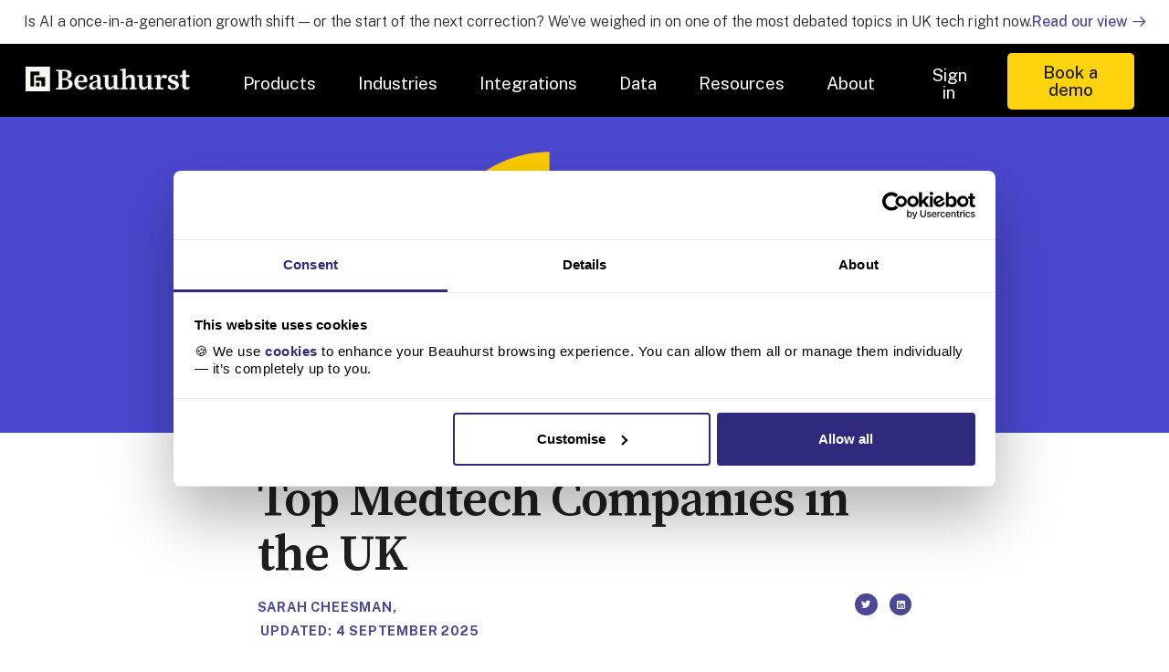

--- FILE ---
content_type: text/html; charset=UTF-8
request_url: https://www.beauhurst.com/blog/medtech-companies/
body_size: 31000
content:
<!DOCTYPE html>
<html lang="en-GB" itemscope itemtype="https://schema.org/Article">

<head> 	<meta http-equiv="X-UA-Compatible" content="IE=edge">
    <meta charset="UTF-8" />
    <meta name="viewport" content="width=device-width" />
    <meta name="msvalidate.01" content="91D8B5DEBB7367992ADB95974678CD96" />
    <link rel="stylesheet" href="https://www.beauhurst.com/wp-content/uploads/elementor/custom-icons/nucleo-icons-set-1/css/nucleo-icons-set-1.css">
    <link href='https://fonts.googleapis.com/css?family=Source Serif 4' rel='stylesheet'>
    <link rel="stylesheet" href="https://cdn.jsdelivr.net/npm/bootstrap@4.0.0/dist/css/bootstrap.min.css" integrity="sha384-Gn5384xqQ1aoWXA+058RXPxPg6fy4IWvTNh0E263XmFcJlSAwiGgFAW/dAiS6JXm" crossorigin="anonymous">
    <script src="https://code.jquery.com/jquery-3.2.1.slim.min.js" integrity="sha384-KJ3o2DKtIkvYIK3UENzmM7KCkRr/rE9/Qpg6aAZGJwFDMVNA/GpGFF93hXpG5KkN" crossorigin="anonymous"></script>
    <script src="https://cdn.jsdelivr.net/npm/popper.js@1.12.9/dist/umd/popper.min.js" integrity="sha384-ApNbgh9B+Y1QKtv3Rn7W3mgPxhU9K/ScQsAP7hUibX39j7fakFPskvXusvfa0b4Q" crossorigin="anonymous"></script>
    <script src="https://cdn.jsdelivr.net/npm/bootstrap@4.0.0/dist/js/bootstrap.min.js" integrity="sha384-JZR6Spejh4U02d8jOt6vLEHfe/JQGiRRSQQxSfFWpi1MquVdAyjUar5+76PVCmYl" crossorigin="anonymous"></script>
    <link href="https://cdn.jsdelivr.net/npm/bootstrap@5.0.0-beta2/dist/css/bootstrap.min.css" rel="stylesheet" crossorigin="anonymous">
    <link rel="preconnect" href="https://fonts.googleapis.com">
    <link rel="preconnect" href="https://fonts.gstatic.com" crossorigin>
    <link href="https://fonts.googleapis.com/css2?family=Source+Serif+Pro:wght@600&display=swap" rel="stylesheet">
    <script src="https://cdn.jsdelivr.net/npm/bootstrap@5.0.0-beta2/dist/js/bootstrap.bundle.min.js" crossorigin="anonymous"></script> 

    
<script>(function(w,d,s,l,i){w[l]=w[l]||[];w[l].push({'gtm.start':
new Date().getTime(),event:'gtm.js'});var f=d.getElementsByTagName(s)[0],
j=d.createElement(s),dl=l!='dataLayer'?'&l='+l:'';j.async=true;j.src=
'https://www.googletagmanager.com/gtm.js?id='+i+dl;f.parentNode.insertBefore(j,f);
})(window,document,'script','dataLayer','GTM-NG4L9S');</script>


	

    <script>
        window.dataLayer = window.dataLayer || [];
    </script>
  
    <script type="text/javascript" src="https://assets.revenuehero.io/scheduler.min.js"></script>
	<script type="text/javascript">
	window.addEventListener("message", (ev) => {
        if (ev.data.type === 'hsFormCallback' && ev.data.eventName === 'onFormReady') {
			if ((ev.data.id === "94f763e2-fdcb-4529-ab78-e7583bc78e39") || (ev.data.id === "154937a5-8bb5-4e38-82be-311ba862058b") || (ev.data.id === "18c592ba-c3e2-42a4-8d73-9010bfd0410d")) 
			{
				window.hero = new RevenueHero({ routerId: '744' });
				hero.schedule(`hsForm_${ev.data.id}`);
			}
        }
	});
	</script>
    
    <script type="text/javascript">
	window.addEventListener("message", (ev) => {
        if (ev.data.type === 'hsFormCallback' && ev.data.eventName === 'onFormReady') {
			if ((ev.data.id === "827ba8e9-af0c-4e9f-bede-53adf3f24b92")) 
			{
				window.hero = new RevenueHero({ routerId: '3325' });
				hero.schedule(`hsForm_${ev.data.id}`);
			}
        }
	});
	</script>
	
	<script>
	document.addEventListener('DOMContentLoaded', function() {
		var hubspotForm = document.querySelector('#hsForm_154937a5-8bb5-4e38-82be-311ba862058b_1');

		window.addEventListener('message', event => {
			if (event.data.type === 'hsFormCallback' && event.data.eventName === 'onFormSubmitted' && event.data.id === '154937a5-8bb5-4e38-82be-311ba862058b') {
				document.getElementById('loading-spinner').style.display = 'flex';
			}
		});


		const observer = new MutationObserver((mutationsList) => {
			for (const mutation of mutationsList) {
				if (
					mutation.type === 'childList' &&
					Array.from(mutation.addedNodes).some(node => node.id === 'rh-dialog')
				) {
					document.getElementById('loading-spinner').style.display = 'none';
				}
			}
		});

		observer.observe(document.documentElement, {
			childList: true,
			subtree: true
		});

	});
	</script>
	
	
    <script>
	window.addEventListener('message', event => {
	if (event.data.type === 'hsFormCallback' && event.data.eventName === 'onFormReady') {

		const forms = document.querySelectorAll('[id^="hsForm_154937a5-8bb5-4e38-82be-311ba862058b"]');

		const org = document.querySelectorAll('#hsForm_154937a5-8bb5-4e38-82be-311ba862058b_1 .hs_company');
		const bphone = document.querySelectorAll('#hsForm_154937a5-8bb5-4e38-82be-311ba862058b_1 .hs_phone');
		const industry = document.querySelectorAll('#hsForm_154937a5-8bb5-4e38-82be-311ba862058b_1 .hs_demo_form_industries');
        const company_size = document.querySelectorAll('#hsForm_154937a5-8bb5-4e38-82be-311ba862058b_1 .hs_demo_form_company_size');
		for(let i=0; i<forms.length; i++)
		{
			org[i].style.display = 'none';
			bphone[i].style.display = 'none';
			industry[i].style.display = 'none';
			company_size[i].style.display = 'none';
		}

		const fname =  document.querySelectorAll('#hsForm_154937a5-8bb5-4e38-82be-311ba862058b_1 .hs_firstname');
		const fnameval = document.querySelectorAll('[id^="firstname-154937a5-8bb5-4e38-82be-311ba862058b"]');
		const lname =  document.querySelectorAll('#hsForm_154937a5-8bb5-4e38-82be-311ba862058b_1 .hs_lastname');
		const lnameval = document.querySelectorAll('[id^="lastname-154937a5-8bb5-4e38-82be-311ba862058b"]');
		const bemail =  document.querySelectorAll('#hsForm_154937a5-8bb5-4e38-82be-311ba862058b_1 .hs_email');
		const bemailval = document.querySelectorAll('[id^="email-154937a5-8bb5-4e38-82be-311ba862058b"]');

		for(let j=0; j<forms.length;j++){
			forms[j].addEventListener('input', () => {
				if (fnameval[j].value && lnameval[j].value && bemailval[j].value) {
						org[j].style.display = 'block';
						bphone[j].style.display = 'block';
						industry[j].style.display = 'block';
					    company_size[j].style.display = 'block';
				}
			})
		}
	}
	});
</script>
    <script type="text/javascript">
        document.addEventListener("DOMContentLoaded", function() {
            /////// Prevent closing from click inside dropdown
            document.querySelectorAll('.dropdown-menu').forEach(function(element) {
                element.addEventListener('click', function(e) {
                    e.stopPropagation();
                });
            })
        });
        // DOMContentLoaded  end
    </script> <meta name='robots' content='index, follow, max-image-preview:large, max-snippet:-1, max-video-preview:-1' />
	<style>img:is([sizes="auto" i], [sizes^="auto," i]) { contain-intrinsic-size: 3000px 1500px }</style>
		
	<script  type='text/javascript'>
		var _vwo_clicks = 10;
	</script>
	
		
	<link rel="preconnect" href="https://dev.visualwebsiteoptimizer.com" />
	<script  type='text/javascript' id='vwoCode'>
	/* Fix: wp-rocket (application/ld+json) */
	window._vwo_code || (function () {
	var account_id=826519, // replace 1 with ${accountId} in release string
	version=2.1,
	settings_tolerance=2000,
	library_tolerance=2500,
	use_existing_jquery=false,
	hide_element='body',
	hide_element_style = 'opacity:0 !important;filter:alpha(opacity=0) !important;background:none !important;transition:none !important;',
	/* DO NOT EDIT BELOW THIS LINE */
	f=false,w=window,d=document,v=d.querySelector('#vwoCode'),cK='_vwo_'+account_id+'_settings',cc={};try{var c=JSON.parse(localStorage.getItem('_vwo_'+account_id+'_config'));cc=c&&typeof c==='object'?c:{}}catch(e){}var stT=cc.stT==='session'?w.sessionStorage:w.localStorage;code={use_existing_jquery:function(){return typeof use_existing_jquery!=='undefined'?use_existing_jquery:undefined},library_tolerance:function(){return typeof library_tolerance!=='undefined'?library_tolerance:undefined},settings_tolerance:function(){return cc.sT||settings_tolerance},hide_element_style:function(){return'{'+(cc.hES||hide_element_style)+'}'},hide_element:function(){if(performance.getEntriesByName('first-contentful-paint')[0]){return''}return typeof cc.hE==='string'?cc.hE:hide_element},getVersion:function(){return version},finish:function(e){if(!f){f=true;var t=d.getElementById('_vis_opt_path_hides');if(t)t.parentNode.removeChild(t);if(e)(new Image).src='https://dev.visualwebsiteoptimizer.com/ee.gif?a='+account_id+e}},finished:function(){return f},addScript:function(e){var t=d.createElement('script');t.type='text/javascript';if(e.src){t.src=e.src}else{t.text=e.text}d.getElementsByTagName('head')[0].appendChild(t)},load:function(e,t){var i=this.getSettings(),n=d.createElement('script'),r=this;t=t||{};if(i){n.textContent=i;d.getElementsByTagName('head')[0].appendChild(n);if(!w.VWO||VWO.caE){stT.removeItem(cK);r.load(e)}}else{var o=new XMLHttpRequest;o.open('GET',e,true);o.withCredentials=!t.dSC;o.responseType=t.responseType||'text';o.onload=function(){if(t.onloadCb){return t.onloadCb(o,e)}if(o.status===200||o.status===304){_vwo_code.addScript({text:o.responseText})}else{_vwo_code.finish('&e=loading_failure:'+e)}};o.onerror=function(){if(t.onerrorCb){return t.onerrorCb(e)}_vwo_code.finish('&e=loading_failure:'+e)};o.send()}},getSettings:function(){try{var e=stT.getItem(cK);if(!e){return}e=JSON.parse(e);if(Date.now()>e.e){stT.removeItem(cK);return}return e.s}catch(e){return}},init:function(){if(d.URL.indexOf('__vwo_disable__')>-1)return;var e=this.settings_tolerance();w._vwo_settings_timer=setTimeout(function(){_vwo_code.finish();stT.removeItem(cK)},e);var t;if(this.hide_element()!=='body'){t=d.createElement('style');var i=this.hide_element(),n=i?i+this.hide_element_style():'',r=d.getElementsByTagName('head')[0];t.setAttribute('id','_vis_opt_path_hides');v&&t.setAttribute('nonce',v.nonce);t.setAttribute('type','text/css');if(t.styleSheet)t.styleSheet.cssText=n;else t.appendChild(d.createTextNode(n));r.appendChild(t)}else{t=d.getElementsByTagName('head')[0];var n=d.createElement('div');n.style.cssText='z-index: 2147483647 !important;position: fixed !important;left: 0 !important;top: 0 !important;width: 100% !important;height: 100% !important;background: white !important;';n.setAttribute('id','_vis_opt_path_hides');n.classList.add('_vis_hide_layer');t.parentNode.insertBefore(n,t.nextSibling)}var o='https://dev.visualwebsiteoptimizer.com/j.php?a='+account_id+'&u='+encodeURIComponent(d.URL)+'&vn='+version;if(w.location.search.indexOf('_vwo_xhr')!==-1){this.addScript({src:o})}else{this.load(o+'&x=true')}}};w._vwo_code=code;code.init();})();
	</script>
	
	
	
	<title>Top Medtech Companies in the UK - Beauhurst</title>
	<meta name="description" content="Discover the UK&#039;s top medtech companies. Learn the difference between medtech and healthtech, and explore the UK&#039;s medtech landscape." />
	<link rel="canonical" href="https://www.beauhurst.com/blog/medtech-companies/" />
	<meta property="og:locale" content="en_GB" />
	<meta property="og:type" content="article" />
	<meta property="og:title" content="Top Medtech Companies in the UK" />
	<meta property="og:description" content="Discover the UK&#039;s top medtech companies. Learn the difference between medtech and healthtech, and explore the UK&#039;s medtech landscape." />
	<meta property="og:url" content="https://www.beauhurst.com/blog/medtech-companies/" />
	<meta property="og:site_name" content="Beauhurst" />
	<meta property="article:published_time" content="2025-09-04T08:04:56+00:00" />
	<meta property="article:modified_time" content="2025-09-04T08:06:00+00:00" />
	<meta property="og:image" content="https://www.beauhurst.com/wp-content/uploads/2025/09/top-medtech-companies-in-the-uk-card.png" />
	<meta property="og:image:width" content="1920" />
	<meta property="og:image:height" content="1080" />
	<meta property="og:image:type" content="image/png" />
	<meta name="author" content="Sarah Cheesman" />
	<meta name="twitter:card" content="summary_large_image" />
	<meta name="twitter:label1" content="Written by" />
	<meta name="twitter:data1" content="Sarah Cheesman" />
	<meta name="twitter:label2" content="Estimated reading time" />
	<meta name="twitter:data2" content="15 minutes" />
	<script type="application/ld+json" class="yoast-schema-graph">{"@context":"https://schema.org","@graph":[{"@type":"WebPage","@id":"https://www.beauhurst.com/blog/medtech-companies/","url":"https://www.beauhurst.com/blog/medtech-companies/","name":"Top Medtech Companies in the UK - Beauhurst","isPartOf":{"@id":"https://www.beauhurst.com/#website"},"primaryImageOfPage":{"@id":"https://www.beauhurst.com/blog/medtech-companies/#primaryimage"},"image":{"@id":"https://www.beauhurst.com/blog/medtech-companies/#primaryimage"},"thumbnailUrl":"https://www.beauhurst.com/wp-content/uploads/2025/08/top-medtech-companies-in-the-uk-head-scaled.png","datePublished":"2025-09-04T08:04:56+00:00","dateModified":"2025-09-04T08:06:00+00:00","author":{"@id":"https://www.beauhurst.com/#/schema/person/a5fcf00e823f4688843d83236c4b6850"},"description":"Discover the UK's top medtech companies. Learn the difference between medtech and healthtech, and explore the UK's medtech landscape.","breadcrumb":{"@id":"https://www.beauhurst.com/blog/medtech-companies/#breadcrumb"},"inLanguage":"en-GB","potentialAction":[{"@type":"ReadAction","target":["https://www.beauhurst.com/blog/medtech-companies/"]}]},{"@type":"ImageObject","inLanguage":"en-GB","@id":"https://www.beauhurst.com/blog/medtech-companies/#primaryimage","url":"https://www.beauhurst.com/wp-content/uploads/2025/08/top-medtech-companies-in-the-uk-head-scaled.png","contentUrl":"https://www.beauhurst.com/wp-content/uploads/2025/08/top-medtech-companies-in-the-uk-head-scaled.png","width":2560,"height":691},{"@type":"BreadcrumbList","@id":"https://www.beauhurst.com/blog/medtech-companies/#breadcrumb","itemListElement":[{"@type":"ListItem","position":1,"name":"Home","item":"https://www.beauhurst.com/"},{"@type":"ListItem","position":2,"name":"Top Medtech Companies in the UK"}]},{"@type":"WebSite","@id":"https://www.beauhurst.com/#website","url":"https://www.beauhurst.com/","name":"Beauhurst","description":"Discover data on every UK &amp; Germany private company","potentialAction":[{"@type":"SearchAction","target":{"@type":"EntryPoint","urlTemplate":"https://www.beauhurst.com/?s={search_term_string}"},"query-input":{"@type":"PropertyValueSpecification","valueRequired":true,"valueName":"search_term_string"}}],"inLanguage":"en-GB"},{"@type":"Person","@id":"https://www.beauhurst.com/#/schema/person/a5fcf00e823f4688843d83236c4b6850","name":"Sarah Cheesman","url":"https://www.beauhurst.com/blog/author/sarah-cheesman/"}]}</script>
	


<link rel='dns-prefetch' href='//js.hs-scripts.com' />
<link rel='dns-prefetch' href='//www.googletagmanager.com' />
<style id='classic-theme-styles-inline-css' type='text/css'>
/*! This file is auto-generated */
.wp-block-button__link{color:#fff;background-color:#32373c;border-radius:9999px;box-shadow:none;text-decoration:none;padding:calc(.667em + 2px) calc(1.333em + 2px);font-size:1.125em}.wp-block-file__button{background:#32373c;color:#fff;text-decoration:none}
</style>
<style id='global-styles-inline-css' type='text/css'>
:root{--wp--preset--aspect-ratio--square: 1;--wp--preset--aspect-ratio--4-3: 4/3;--wp--preset--aspect-ratio--3-4: 3/4;--wp--preset--aspect-ratio--3-2: 3/2;--wp--preset--aspect-ratio--2-3: 2/3;--wp--preset--aspect-ratio--16-9: 16/9;--wp--preset--aspect-ratio--9-16: 9/16;--wp--preset--color--black: #000000;--wp--preset--color--cyan-bluish-gray: #abb8c3;--wp--preset--color--white: #ffffff;--wp--preset--color--pale-pink: #f78da7;--wp--preset--color--vivid-red: #cf2e2e;--wp--preset--color--luminous-vivid-orange: #ff6900;--wp--preset--color--luminous-vivid-amber: #fcb900;--wp--preset--color--light-green-cyan: #7bdcb5;--wp--preset--color--vivid-green-cyan: #00d084;--wp--preset--color--pale-cyan-blue: #8ed1fc;--wp--preset--color--vivid-cyan-blue: #0693e3;--wp--preset--color--vivid-purple: #9b51e0;--wp--preset--gradient--vivid-cyan-blue-to-vivid-purple: linear-gradient(135deg,rgba(6,147,227,1) 0%,rgb(155,81,224) 100%);--wp--preset--gradient--light-green-cyan-to-vivid-green-cyan: linear-gradient(135deg,rgb(122,220,180) 0%,rgb(0,208,130) 100%);--wp--preset--gradient--luminous-vivid-amber-to-luminous-vivid-orange: linear-gradient(135deg,rgba(252,185,0,1) 0%,rgba(255,105,0,1) 100%);--wp--preset--gradient--luminous-vivid-orange-to-vivid-red: linear-gradient(135deg,rgba(255,105,0,1) 0%,rgb(207,46,46) 100%);--wp--preset--gradient--very-light-gray-to-cyan-bluish-gray: linear-gradient(135deg,rgb(238,238,238) 0%,rgb(169,184,195) 100%);--wp--preset--gradient--cool-to-warm-spectrum: linear-gradient(135deg,rgb(74,234,220) 0%,rgb(151,120,209) 20%,rgb(207,42,186) 40%,rgb(238,44,130) 60%,rgb(251,105,98) 80%,rgb(254,248,76) 100%);--wp--preset--gradient--blush-light-purple: linear-gradient(135deg,rgb(255,206,236) 0%,rgb(152,150,240) 100%);--wp--preset--gradient--blush-bordeaux: linear-gradient(135deg,rgb(254,205,165) 0%,rgb(254,45,45) 50%,rgb(107,0,62) 100%);--wp--preset--gradient--luminous-dusk: linear-gradient(135deg,rgb(255,203,112) 0%,rgb(199,81,192) 50%,rgb(65,88,208) 100%);--wp--preset--gradient--pale-ocean: linear-gradient(135deg,rgb(255,245,203) 0%,rgb(182,227,212) 50%,rgb(51,167,181) 100%);--wp--preset--gradient--electric-grass: linear-gradient(135deg,rgb(202,248,128) 0%,rgb(113,206,126) 100%);--wp--preset--gradient--midnight: linear-gradient(135deg,rgb(2,3,129) 0%,rgb(40,116,252) 100%);--wp--preset--font-size--small: 13px;--wp--preset--font-size--medium: 20px;--wp--preset--font-size--large: 36px;--wp--preset--font-size--x-large: 42px;--wp--preset--spacing--20: 0.44rem;--wp--preset--spacing--30: 0.67rem;--wp--preset--spacing--40: 1rem;--wp--preset--spacing--50: 1.5rem;--wp--preset--spacing--60: 2.25rem;--wp--preset--spacing--70: 3.38rem;--wp--preset--spacing--80: 5.06rem;--wp--preset--shadow--natural: 6px 6px 9px rgba(0, 0, 0, 0.2);--wp--preset--shadow--deep: 12px 12px 50px rgba(0, 0, 0, 0.4);--wp--preset--shadow--sharp: 6px 6px 0px rgba(0, 0, 0, 0.2);--wp--preset--shadow--outlined: 6px 6px 0px -3px rgba(255, 255, 255, 1), 6px 6px rgba(0, 0, 0, 1);--wp--preset--shadow--crisp: 6px 6px 0px rgba(0, 0, 0, 1);}:where(.is-layout-flex){gap: 0.5em;}:where(.is-layout-grid){gap: 0.5em;}body .is-layout-flex{display: flex;}.is-layout-flex{flex-wrap: wrap;align-items: center;}.is-layout-flex > :is(*, div){margin: 0;}body .is-layout-grid{display: grid;}.is-layout-grid > :is(*, div){margin: 0;}:where(.wp-block-columns.is-layout-flex){gap: 2em;}:where(.wp-block-columns.is-layout-grid){gap: 2em;}:where(.wp-block-post-template.is-layout-flex){gap: 1.25em;}:where(.wp-block-post-template.is-layout-grid){gap: 1.25em;}.has-black-color{color: var(--wp--preset--color--black) !important;}.has-cyan-bluish-gray-color{color: var(--wp--preset--color--cyan-bluish-gray) !important;}.has-white-color{color: var(--wp--preset--color--white) !important;}.has-pale-pink-color{color: var(--wp--preset--color--pale-pink) !important;}.has-vivid-red-color{color: var(--wp--preset--color--vivid-red) !important;}.has-luminous-vivid-orange-color{color: var(--wp--preset--color--luminous-vivid-orange) !important;}.has-luminous-vivid-amber-color{color: var(--wp--preset--color--luminous-vivid-amber) !important;}.has-light-green-cyan-color{color: var(--wp--preset--color--light-green-cyan) !important;}.has-vivid-green-cyan-color{color: var(--wp--preset--color--vivid-green-cyan) !important;}.has-pale-cyan-blue-color{color: var(--wp--preset--color--pale-cyan-blue) !important;}.has-vivid-cyan-blue-color{color: var(--wp--preset--color--vivid-cyan-blue) !important;}.has-vivid-purple-color{color: var(--wp--preset--color--vivid-purple) !important;}.has-black-background-color{background-color: var(--wp--preset--color--black) !important;}.has-cyan-bluish-gray-background-color{background-color: var(--wp--preset--color--cyan-bluish-gray) !important;}.has-white-background-color{background-color: var(--wp--preset--color--white) !important;}.has-pale-pink-background-color{background-color: var(--wp--preset--color--pale-pink) !important;}.has-vivid-red-background-color{background-color: var(--wp--preset--color--vivid-red) !important;}.has-luminous-vivid-orange-background-color{background-color: var(--wp--preset--color--luminous-vivid-orange) !important;}.has-luminous-vivid-amber-background-color{background-color: var(--wp--preset--color--luminous-vivid-amber) !important;}.has-light-green-cyan-background-color{background-color: var(--wp--preset--color--light-green-cyan) !important;}.has-vivid-green-cyan-background-color{background-color: var(--wp--preset--color--vivid-green-cyan) !important;}.has-pale-cyan-blue-background-color{background-color: var(--wp--preset--color--pale-cyan-blue) !important;}.has-vivid-cyan-blue-background-color{background-color: var(--wp--preset--color--vivid-cyan-blue) !important;}.has-vivid-purple-background-color{background-color: var(--wp--preset--color--vivid-purple) !important;}.has-black-border-color{border-color: var(--wp--preset--color--black) !important;}.has-cyan-bluish-gray-border-color{border-color: var(--wp--preset--color--cyan-bluish-gray) !important;}.has-white-border-color{border-color: var(--wp--preset--color--white) !important;}.has-pale-pink-border-color{border-color: var(--wp--preset--color--pale-pink) !important;}.has-vivid-red-border-color{border-color: var(--wp--preset--color--vivid-red) !important;}.has-luminous-vivid-orange-border-color{border-color: var(--wp--preset--color--luminous-vivid-orange) !important;}.has-luminous-vivid-amber-border-color{border-color: var(--wp--preset--color--luminous-vivid-amber) !important;}.has-light-green-cyan-border-color{border-color: var(--wp--preset--color--light-green-cyan) !important;}.has-vivid-green-cyan-border-color{border-color: var(--wp--preset--color--vivid-green-cyan) !important;}.has-pale-cyan-blue-border-color{border-color: var(--wp--preset--color--pale-cyan-blue) !important;}.has-vivid-cyan-blue-border-color{border-color: var(--wp--preset--color--vivid-cyan-blue) !important;}.has-vivid-purple-border-color{border-color: var(--wp--preset--color--vivid-purple) !important;}.has-vivid-cyan-blue-to-vivid-purple-gradient-background{background: var(--wp--preset--gradient--vivid-cyan-blue-to-vivid-purple) !important;}.has-light-green-cyan-to-vivid-green-cyan-gradient-background{background: var(--wp--preset--gradient--light-green-cyan-to-vivid-green-cyan) !important;}.has-luminous-vivid-amber-to-luminous-vivid-orange-gradient-background{background: var(--wp--preset--gradient--luminous-vivid-amber-to-luminous-vivid-orange) !important;}.has-luminous-vivid-orange-to-vivid-red-gradient-background{background: var(--wp--preset--gradient--luminous-vivid-orange-to-vivid-red) !important;}.has-very-light-gray-to-cyan-bluish-gray-gradient-background{background: var(--wp--preset--gradient--very-light-gray-to-cyan-bluish-gray) !important;}.has-cool-to-warm-spectrum-gradient-background{background: var(--wp--preset--gradient--cool-to-warm-spectrum) !important;}.has-blush-light-purple-gradient-background{background: var(--wp--preset--gradient--blush-light-purple) !important;}.has-blush-bordeaux-gradient-background{background: var(--wp--preset--gradient--blush-bordeaux) !important;}.has-luminous-dusk-gradient-background{background: var(--wp--preset--gradient--luminous-dusk) !important;}.has-pale-ocean-gradient-background{background: var(--wp--preset--gradient--pale-ocean) !important;}.has-electric-grass-gradient-background{background: var(--wp--preset--gradient--electric-grass) !important;}.has-midnight-gradient-background{background: var(--wp--preset--gradient--midnight) !important;}.has-small-font-size{font-size: var(--wp--preset--font-size--small) !important;}.has-medium-font-size{font-size: var(--wp--preset--font-size--medium) !important;}.has-large-font-size{font-size: var(--wp--preset--font-size--large) !important;}.has-x-large-font-size{font-size: var(--wp--preset--font-size--x-large) !important;}
:where(.wp-block-post-template.is-layout-flex){gap: 1.25em;}:where(.wp-block-post-template.is-layout-grid){gap: 1.25em;}
:where(.wp-block-columns.is-layout-flex){gap: 2em;}:where(.wp-block-columns.is-layout-grid){gap: 2em;}
:root :where(.wp-block-pullquote){font-size: 1.5em;line-height: 1.6;}
</style>
<link rel='stylesheet' id='searchandfilter-css' href='https://www.beauhurst.com/wp-content/plugins/search-filter/style.css?ver=1' type='text/css' media='all' />
<link rel='stylesheet' id='my-theme-style-css' href='https://www.beauhurst.com/wp-content/themes/child%20theme/style.css?ver=1758623740' type='text/css' media='all' />
<link rel='stylesheet' id='elementor-icons-css' href='https://www.beauhurst.com/wp-content/plugins/elementor/assets/lib/eicons/css/elementor-icons.min.css?ver=5.35.0' type='text/css' media='all' />
<link rel='stylesheet' id='elementor-frontend-css' href='https://www.beauhurst.com/wp-content/uploads/elementor/css/custom-frontend.min.css?ver=1761217437' type='text/css' media='all' />
<link rel='stylesheet' id='elementor-post-12308-css' href='https://www.beauhurst.com/wp-content/uploads/elementor/css/post-12308.css?ver=1761217437' type='text/css' media='all' />
<link rel='stylesheet' id='font-awesome-5-all-css' href='https://www.beauhurst.com/wp-content/plugins/elementor/assets/lib/font-awesome/css/all.min.css?ver=3.27.6' type='text/css' media='all' />
<link rel='stylesheet' id='font-awesome-4-shim-css' href='https://www.beauhurst.com/wp-content/plugins/elementor/assets/lib/font-awesome/css/v4-shims.min.css?ver=3.27.6' type='text/css' media='all' />
<link rel='stylesheet' id='widget-image-css' href='https://www.beauhurst.com/wp-content/plugins/elementor/assets/css/widget-image.min.css?ver=3.27.6' type='text/css' media='all' />
<link rel='stylesheet' id='widget-heading-css' href='https://www.beauhurst.com/wp-content/plugins/elementor/assets/css/widget-heading.min.css?ver=3.27.6' type='text/css' media='all' />
<link rel='stylesheet' id='widget-share-buttons-css' href='https://www.beauhurst.com/wp-content/plugins/elementor-pro/assets/css/widget-share-buttons.min.css?ver=3.27.6' type='text/css' media='all' />
<link rel='stylesheet' id='e-apple-webkit-css' href='https://www.beauhurst.com/wp-content/uploads/elementor/css/custom-apple-webkit.min.css?ver=1761217437' type='text/css' media='all' />
<link rel='stylesheet' id='elementor-icons-shared-0-css' href='https://www.beauhurst.com/wp-content/plugins/elementor/assets/lib/font-awesome/css/fontawesome.min.css?ver=5.15.3' type='text/css' media='all' />
<link rel='stylesheet' id='elementor-icons-fa-solid-css' href='https://www.beauhurst.com/wp-content/plugins/elementor/assets/lib/font-awesome/css/solid.min.css?ver=5.15.3' type='text/css' media='all' />
<link rel='stylesheet' id='elementor-icons-fa-brands-css' href='https://www.beauhurst.com/wp-content/plugins/elementor/assets/lib/font-awesome/css/brands.min.css?ver=5.15.3' type='text/css' media='all' />
<link rel='stylesheet' id='widget-table-of-contents-css' href='https://www.beauhurst.com/wp-content/plugins/elementor-pro/assets/css/widget-table-of-contents.min.css?ver=3.27.6' type='text/css' media='all' />
<link rel='stylesheet' id='widget-text-editor-css' href='https://www.beauhurst.com/wp-content/plugins/elementor/assets/css/widget-text-editor.min.css?ver=3.27.6' type='text/css' media='all' />
<link rel='stylesheet' id='widget-icon-list-css' href='https://www.beauhurst.com/wp-content/uploads/elementor/css/custom-widget-icon-list.min.css?ver=1761217437' type='text/css' media='all' />
<link rel='stylesheet' id='e-animation-zoomIn-css' href='https://www.beauhurst.com/wp-content/plugins/elementor/assets/lib/animations/styles/zoomIn.min.css?ver=3.27.6' type='text/css' media='all' />
<link rel='stylesheet' id='widget-divider-css' href='https://www.beauhurst.com/wp-content/plugins/elementor/assets/css/widget-divider.min.css?ver=3.27.6' type='text/css' media='all' />
<link rel='stylesheet' id='elementor-post-23236-css' href='https://www.beauhurst.com/wp-content/uploads/elementor/css/post-23236.css?ver=1761217583' type='text/css' media='all' />
<link rel='stylesheet' id='eael-general-css' href='https://www.beauhurst.com/wp-content/plugins/essential-addons-for-elementor-lite/assets/front-end/css/view/general.min.css?ver=6.1.4' type='text/css' media='all' />
<link rel='stylesheet' id='google-fonts-1-css' href='https://fonts.googleapis.com/css?family=Public+Sans%3A100%2C100italic%2C200%2C200italic%2C300%2C300italic%2C400%2C400italic%2C500%2C500italic%2C600%2C600italic%2C700%2C700italic%2C800%2C800italic%2C900%2C900italic%7CTrispace%3A100%2C100italic%2C200%2C200italic%2C300%2C300italic%2C400%2C400italic%2C500%2C500italic%2C600%2C600italic%2C700%2C700italic%2C800%2C800italic%2C900%2C900italic%7CSource+Serif+Pro%3A100%2C100italic%2C200%2C200italic%2C300%2C300italic%2C400%2C400italic%2C500%2C500italic%2C600%2C600italic%2C700%2C700italic%2C800%2C800italic%2C900%2C900italic&#038;display=auto&#038;ver=6.8.3' type='text/css' media='all' />
<link rel="preconnect" href="https://fonts.gstatic.com/" crossorigin><script type="text/javascript" src="https://www.beauhurst.com/wp-includes/js/jquery/jquery.min.js?ver=3.7.1" id="jquery-core-js"></script>
<script type="text/javascript" id="3d-flip-book-client-locale-loader-js-extra">
/* <![CDATA[ */
var FB3D_CLIENT_LOCALE = {"ajaxurl":"https:\/\/www.beauhurst.com\/wp-admin\/admin-ajax.php","dictionary":{"Table of contents":"Table of contents","Close":"Close","Bookmarks":"Bookmarks","Thumbnails":"Thumbnails","Search":"Search","Share":"Share","Facebook":"Facebook","Twitter":"Twitter","Email":"Email","Play":"Play","Previous page":"Previous page","Next page":"Next page","Zoom in":"Zoom in","Zoom out":"Zoom out","Fit view":"Fit view","Auto play":"Auto play","Full screen":"Full screen","More":"More","Smart pan":"Smart pan","Single page":"Single page","Sounds":"Sounds","Stats":"Stats","Print":"Print","Download":"Download","Goto first page":"Goto first page","Goto last page":"Goto last page"},"images":"https:\/\/www.beauhurst.com\/wp-content\/plugins\/3d-flip-book\/assets\/images\/","jsData":{"urls":[],"posts":{"ids_mis":[],"ids":[]},"pages":[],"firstPages":[],"bookCtrlProps":{"actions":{"cmdZoomIn":{"enabled":"auto","type":"none","code":"auto","flags":"0"},"cmdZoomOut":{"enabled":"auto"},"cmdDefaultZoom":{"enabled":"0"},"cmdSmartPan":{"enabled":"1"},"mouseCmdWheelZoom":{"enabled":"0"},"cmdSounds":{"enabled":"0","active":"0","enabledInNarrow":"0"}},"flushed":true,"skin":{"customization":".hbtn .cmd {\n  color: black;\n}"}},"bookTemplates":[]},"key":"3d-flip-book","pdfJS":{"pdfJsLib":"https:\/\/www.beauhurst.com\/wp-content\/plugins\/3d-flip-book\/assets\/js\/pdf.min.js?ver=4.3.136","pdfJsWorker":"https:\/\/www.beauhurst.com\/wp-content\/plugins\/3d-flip-book\/assets\/js\/pdf.worker.js?ver=4.3.136","stablePdfJsLib":"https:\/\/www.beauhurst.com\/wp-content\/plugins\/3d-flip-book\/assets\/js\/stable\/pdf.min.js?ver=2.5.207","stablePdfJsWorker":"https:\/\/www.beauhurst.com\/wp-content\/plugins\/3d-flip-book\/assets\/js\/stable\/pdf.worker.js?ver=2.5.207","pdfJsCMapUrl":"https:\/\/www.beauhurst.com\/wp-content\/plugins\/3d-flip-book\/assets\/cmaps\/"},"pluginsurl":"https:\/\/www.beauhurst.com\/wp-content\/plugins\/","pluginurl":"https:\/\/www.beauhurst.com\/wp-content\/plugins\/3d-flip-book\/","thumbnailSize":{"width":"150","height":"150"},"version":"1.16.13"};
/* ]]> */
</script>
<script type="text/javascript" src="https://www.beauhurst.com/wp-content/plugins/3d-flip-book/assets/js/client-locale-loader.js?ver=1.16.13" id="3d-flip-book-client-locale-loader-js" async="async" data-wp-strategy="async"></script>
<script type="text/javascript" src="https://www.beauhurst.com/wp-content/plugins/elementor/assets/lib/font-awesome/js/v4-shims.min.js?ver=3.27.6" id="font-awesome-4-shim-js"></script>
<link rel="alternate" title="oEmbed (JSON)" type="application/json+oembed" href="https://www.beauhurst.com/wp-json/oembed/1.0/embed?url=https%3A%2F%2Fwww.beauhurst.com%2Fblog%2Fmedtech-companies%2F" />
<link rel="alternate" title="oEmbed (XML)" type="text/xml+oembed" href="https://www.beauhurst.com/wp-json/oembed/1.0/embed?url=https%3A%2F%2Fwww.beauhurst.com%2Fblog%2Fmedtech-companies%2F&#038;format=xml" />
			
			<script class="hsq-set-content-id" data-content-id="blog-post">
				var _hsq = _hsq || [];
				_hsq.push(["setContentType", "blog-post"]);
			</script>
			
			
<script src="https://ajax.googleapis.com/ajax/libs/jquery/3.6.0/jquery.min.js"></script>
<script>
	jQuery(document).ready(function() { jQuery("body").on("click", ".click-child", function() { var href = jQuery(this).find("a").attr('href'); window.location = href; }); });
</script>
    
    <!--[if lte IE 8]>
    <script charset="utf-8" type="text/javascript" src="//js.hsforms.net/forms/v2-legacy.js"></script>
    <![endif]-->
    <script charset="utf-8" type="text/javascript" src="//js.hsforms.net/forms/v2.js"></script>
    			<style>
				.e-con.e-parent:nth-of-type(n+4):not(.e-lazyloaded):not(.e-no-lazyload),
				.e-con.e-parent:nth-of-type(n+4):not(.e-lazyloaded):not(.e-no-lazyload) * {
					background-image: none !important;
				}
				@media screen and (max-height: 1024px) {
					.e-con.e-parent:nth-of-type(n+3):not(.e-lazyloaded):not(.e-no-lazyload),
					.e-con.e-parent:nth-of-type(n+3):not(.e-lazyloaded):not(.e-no-lazyload) * {
						background-image: none !important;
					}
				}
				@media screen and (max-height: 640px) {
					.e-con.e-parent:nth-of-type(n+2):not(.e-lazyloaded):not(.e-no-lazyload),
					.e-con.e-parent:nth-of-type(n+2):not(.e-lazyloaded):not(.e-no-lazyload) * {
						background-image: none !important;
					}
				}
			</style>
						<meta name="theme-color" content="#FFFFFF">
			<link rel="icon" href="https://www.beauhurst.com/wp-content/uploads/2021/12/Beauhurst-ident-charcoal_chalk.svg" sizes="32x32" />
<link rel="icon" href="https://www.beauhurst.com/wp-content/uploads/2021/12/Beauhurst-ident-charcoal_chalk.svg" sizes="192x192" />
<link rel="apple-touch-icon" href="https://www.beauhurst.com/wp-content/uploads/2021/12/Beauhurst-ident-charcoal_chalk.svg" />
<meta name="msapplication-TileImage" content="https://www.beauhurst.com/wp-content/uploads/2021/12/Beauhurst-ident-charcoal_chalk.svg" />
 
	
	<script>
jQuery(document).ready(function($) {
  $('a').filter(function() {
    return this.hostname && this.hostname !== location.hostname;
  }).attr('target', '_blank');
});
</script>
	

<script>
document.addEventListener("DOMContentLoaded", function() {
    if (window.innerWidth <= 600) {
        document.querySelector(".topbanner-text").textContent = "Is AI a once-in-a-generation growth shift — or the start of the next correction?";
    }
})
</script>
	

</head>

<body class="wp-singular post-template post-template-elementor_header_footer single single-post postid-23236 single-format-standard wp-embed-responsive wp-theme-childtheme elementor-default elementor-template-full-width elementor-kit-12308 elementor-page elementor-page-23236"> <a href="#content" class="skip-link screen-reader-text">Skip to the content</a> 
	
<noscript><iframe src="https://www.googletagmanager.com/ns.html?id=GTM-NG4L9S"
height="0" width="0" style="display:none;visibility:hidden"></iframe></noscript>

	<div id="loading-spinner">
   	 <div class="spinner"></div>
 	</div>
	<div id="wrapper" class="hfeed">
        <header class="header fixed-top" itemscope itemtype="http://schema.org/WPHeader">
			<div class="clickable topbanner">
				<span class="topbanner-text">Is AI a once-in-a-generation growth shift — or the start of the next correction?
We’ve weighed in on one of the most debated topics in UK tech right now. </span>
				<a href="/blog/artificial-intelligence-investment-bubble-or-hypergrowth/" style="font-weight: 500;" target="_self"> Read our view
<span class="elementor-icon-list-icon">
							<i aria-hidden="true" class="iconz iconz-arrow-right-3"></i>						</span>
</a>
			</div>
            <div id="inner-header" class="inner-header">
                <nav class="navbar navbar-expand-lg navbar-light bg-primary">
                    <div class="container-fluid"> <a href="/"><img alt="Beauhurst Logo" width="180px" src="/wp-content/uploads/2023/03/Beauhurst_logo_chalk_transparent.png" style="margin-right: 50px"></img></a> <button class="navbar-toggler" type="button" data-bs-toggle="collapse" data-bs-target="#main_nav" aria-expanded="false" aria-label="Toggle navigation"> <span class="navbar-toggler-icon"></span> </button>
                        <div class="collapse navbar-collapse" id="main_nav">
                            <ul class="navbar-nav">
                                <li class="nav-item dropdown"> <a class="nav-link nav-drop" href="#" data-bs-toggle="dropdown"> Products</a>
                                    <div class="dropdown-menu" style="padding: 20px;">
                                        <div class="dropdown-large row g-3">
                                            <div class="col">
                                                <ul>
                                                    <li class="hl-li"> <a href="/products/beauhurst-advise/">
                                                            <div class="outerdiv-item">
                                                                <div id="bank-div" class="img-div"> <img class="solutions-svg" src="/wp-content/uploads/2023/03/Icon-BeauhurstAdvice.svg" class="attachment-full size-full" alt=""> </div>
                                                                <div >
                                                                    <p class="hl-item">
                                                                        <font class="first-part">Beauhurst</font><font class="second-part-advise">Advise</font>
                                                                    </p>
                                                                    <p style="font-weight: 200; color: #212529;"> For financial and professional services </p>
                                                                </div>
                                                            </div>
                                                        </a> </li>
                                                    <li class="hl-li"> <a href="/products/beauhurst-impact/">
                                                            <div class="outerdiv-item">
                                                                <div id="bank-div" class="img-div"> <img class="solutions-svg" src="/wp-content/uploads/2023/03/Icon-BeauhurstImpact.svg" class="attachment-full size-full" alt=""> </div>
                                                                <div style="display: block;">
                                                                    <p class="hl-item">
                                                                        <font class="first-part">Beauhurst</font><font class="second-part-impact">Impact</font>
                                                                    </p>
                                                                    <p style="font-weight: 200; color: #212529;"> For universities, councils and government </p>
                                                                </div>
                                                            </div>
                                                        </a> </li>
                                                    <li class="hl-li" > <a href="/api/">
                                                            <div class="outerdiv-item">
                                                                <div id="bank-div" class="img-div"> <img class="solutions-svg" src="/wp-content/uploads/2022/12/Asset-26.svg" class="attachment-full size-full" alt=""> </div>
                                                                <div style="display: block;">
                                                                    <p class="hl-item">
                                                                        <font class="first-part">API</font>
                                                                    </p>
                                                                    <p style="font-weight: 200; color: #212529;"> Connect Beauhurst data directly to your systems </p>
                                                                </div>
                                                            </div>
                                                        </a> </li>
                                                </ul>
                                            </div>
                                            <div class="col">
                                                <ul>
                                                    <li class="hl-li"> <a href="/products/beauhurst-invest/">
                                                            <div class="outerdiv-item">
                                                                <div id="bank-div" class="img-div"> <img class="solutions-svg" src="/wp-content/uploads/2023/03/Icon-BeauhurstInvest.svg" class="attachment-full size-full" alt=""> </div>
                                                                <div style="display: block;">
                                                                    <p class="hl-item">
                                                                        <font class="first-part">Beauhurst</font><font class="second-part-invest">Invest</font>
                                                                    </p>
                                                                    <p style="font-weight: 200; color: #212529;"> For investors and accelerators <br> </p>
                                                                </div>
                                                            </div>
                                                        </a> </li>
                                                    <li class="hl-li"> <a href="/products/beauhurst-sales/">
                                                            <div class="outerdiv-item">
                                                                <div id="bank-div" class="img-div"> <img class="solutions-svg" src="/wp-content/uploads/2023/03/Icon-BeauhurstSales.svg" class="attachment-full size-full" alt=""> </div>
                                                                <div style="display: block;">
                                                                    <p class="hl-item">
                                                                        <font class="first-part">Beauhurst</font><font class="second-part">Sales</font>
                                                                    </p>
                                                                    <p style="font-weight: 200; color: #212529;"> For sales teams and recruiters <br><br></p>
                                                                </div>
                                                            </div>
                                                        </a> </li>
                                                    <li class="hl-li"> <a href="/products/research-and-consultancy/">
                                                            <div class="outerdiv-item">
                                                                <div id="bank-div" class="img-div"> <img class="solutions-svg" src="/wp-content/uploads/2022/12/Asset-48.svg" class="attachment-full size-full" alt=""> </div>
                                                                <div style="display: block;">
                                                                    <p class="hl-item">
                                                                        <font class="first-part">Research & Consultancy</font>
                                                                    </p>
                                                                    <p style="font-weight: 200; color: #212529;"> Powerful insights, thought leadership and data-led reports </p>
                                                                </div>
                                                            </div>
                                                        </a> </li>
                                                </ul>
                                            </div>
											<div style="
												padding: 0;
												color: black;
												border-top: 1px solid #ccc;
												display: block;
												width: 94%;
												margin: 0 auto;
												padding-top: 1.2em;
												font-weight:
											300;
											" class="clickable">For a snapshot of our recent product improvements, <a href="https://www.beauhurst.com/product-updates/?__hstc=51647990.bed5df15f94cb3b64a284912095bd880.1715852242566.1720004470573.1720014200232.19&amp;__hssc=51647990.3.1720429003233&amp;__hsfp=2204740532" style="font-weight: 500; padding: 0;">click here
<span class="elementor-icon-list-icon">
							<i aria-hidden="true" class="iconz iconz-arrow-right-3"></i>						</span>
</a></div>
                                        </div>
                                    </div> 
                                </li>
                                <li class="nav-item dropdown"> <a class="nav-link nav-drop" href="#" data-bs-toggle="dropdown"> Industries</a>
                                    <div class="dropdown-menu" style="padding: 15px;">
                                        <div class="dropdown-large row g-3">
                                            <div class="col">
                                                <ul>
                                                    <li class="hl-li"> <a href="/industries/accelerators-and-incubators/">
                                                        <div class="outerdiv-item-industry">
                                                            <div id="agency-div" class="img-div"> <img class="solutions-svg" id="agencies" src="/wp-content/uploads/2023/10/Accelerators-and-Incubators-8.svg" alt="" style="width: 25px;"> </div> <span class="hl-item">Accelerators and Incubators</span>
                                                        </div>
                                                    </a> </li>
                                                    <li class="hl-li"> <a href="/industries/accountancy-and-professional-services/">
                                                        <div class="outerdiv-item-industry">
                                                            <div id="corp-div" class="img-div"> <img class="solutions-svg" src="/wp-content/uploads/2023/06/Acountancy.svg" alt=""> </div> <span class="hl-item">Accountancy and Professional Services  </span>
                                                        </div>
                                                    </a> </li>
                                                    <li class="hl-li"> <a href="/industries/agencies-product-service-providers/">
                                                        <div class="outerdiv-item-industry">
                                                            <div id="corp-div" class="img-div"> <img class="solutions-svg" src="/wp-content/uploads/2023/03/Consulting.svg" alt=""> </div> <span class="hl-item">Agencies, Product &amp; Service Providers </span>
                                                        </div>
                                                    </a> </li>
                                                    <li class="hl-li"> <a href="/industries/banking/">
                                                        <div class="outerdiv-item-industry">
                                                            <div id="corp-div" class="img-div"> <img class="solutions-svg" src="/wp-content/uploads/2023/03/Banking.svg" alt=""> </div> <span class="hl-item">Banking</span>
                                                        </div>
                                                    </a> </li>
                                                    <li class="hl-li"> <a href="/industries/combined-authorities/">
                                                        <div class="outerdiv-item-industry">
                                                            <div id="uni-div" class="img-div"> <img class="solutions-svg" src="/wp-content/uploads/2023/03/LEPS.svg" alt=""> </div> <span class="hl-item">Combined Authorities</span>
                                                        </div>
                                                    </a> </li>
                                                    <li class="hl-li"> <a href="/industries/corporate-finance/">
                                                        <div class="outerdiv-item-industry">
                                                            <div id="bank-div" class="img-div"> <img class="solutions-svg" src="/wp-content/uploads/2023/03/Corporate-Finance.svg" alt=""> </div> <span class="hl-item">Corporate Finance</span>
                                                        </div>
                                                    </a> </li>
                                                    <li class="hl-li"> <a href="/industries/corporate-venturing-and-strategy/">
                                                        <div class="outerdiv-item-industry">
                                                            <div id="corp-div" class="img-div"> <img class="solutions-svg" src="/wp-content/uploads/2023/03/Corporate-Venturing-and-strategy-.svg" alt=""> </div> <span class="hl-item">Corporate Venturing &amp; Strategy</span>
                                                        </div>
                                                    </a> </li>
                                                    <li class="hl-li"> <a href="/industries/councils-local-gov/">
                                                        <div class="outerdiv-item-industry">
                                                            <div id="centgov-div" class="img-div"> <img class="solutions-svg" src="/wp-content/uploads/2023/03/Local-Councils.svg" alt=""> </div> <span class="hl-item">Councils &amp; Local Government</span>
                                                        </div>
                                                    </a> </li>
                                                    <li class="hl-li"> <a href="/industries/inward-investment-agencies/">
                                                        <div class="outerdiv-item-industry">
                                                            <div id="agency-div" class="img-div"> <img class="solutions-svg" id="agencies" src="/wp-content/uploads/2023/10/Inward-Investment-Agencies-8.svg" alt="" style="width: 25px;"> </div> <span class="hl-item">Inward Investment Agencies</span>
                                                        </div>
                                                    </a> </li>
                                                </ul>
                                            </div>
                                            <div class="col">
                                                <ul>
                                                    <li class="hl-li"> <a href="/industries/law-firms/">
                                                        <div class="outerdiv-item-industry">
                                                            <div id="vc-div" class="img-div"> <img class="solutions-svg" src="/wp-content/uploads/2023/03/Law.svg" alt=""> </div> <span class="hl-item">Law </span>
                                                        </div>
                                                    </a> </li>
                                                    <li class="hl-li"> <a href="/industries/management-and-strategy-consulting-firms/">
                                                        <div class="outerdiv-item-industry">
                                                            <div id="agency-div" class="img-div"> <img class="solutions-svg" id="agencies" src="/wp-content/uploads/2023/10/Management-Strategy-Consulting-Firms-8.svg" alt="" style="width: 25px;"> </div> <span class="hl-item">Management &amp; Strategy Consulting Firms</span>
                                                        </div>
                                                    </a> </li>
                                                    <li class="hl-li"> <a href="/industries/national-gov/">
                                                        <div class="outerdiv-item-industry">
                                                            <div id="agency-div" class="img-div"> <img class="solutions-svg" id="agencies" src="/wp-content/uploads/2023/03/National-gov.svg" alt=""> </div> <span class="hl-item">National Government Departments</span>
                                                        </div>
                                                    </a> </li>
                                                    <li class="hl-li"> <a href="/industries/pe-vc-and-alternative-investment/">
                                                        <div class="outerdiv-item-industry">
                                                            <div id="agency-div" class="img-div"> <img class="solutions-svg" id="agencies" src="/wp-content/uploads/2023/03/Private-Equity-Venture-Capital-and-Alternative-Investment.svg" alt=""> </div> <span class="hl-item">PE, VC &amp; Alternative Investment</span>
                                                        </div>
                                                    </a> </li>
                                                    <li class="hl-li"> <a href="/industries/research-and-development-tax-agencies/">
                                                        <div class="outerdiv-item-industry">
                                                            <div id="agency-div" class="img-div"> <img class="solutions-svg" id="agencies" src="/wp-content/uploads/2023/06/RD-Tax.svg" alt="" style="width: 25px;"> </div> <span class="hl-item">R&amp;D Tax Agencies</span>
                                                        </div>
                                                    </a> </li>
                                                    <li class="hl-li"> <a href="/industries/recruitment-executive-search/">
                                                        <div class="outerdiv-item-industry">
                                                            <div id="corp-div" class="img-div"> <img class="solutions-svg" src="/wp-content/uploads/2023/03/Recruitment.svg" alt=""> </div> <span class="hl-item">Recruitment &amp; Executive Search</span>
                                                        </div>
                                                    </a> </li>
                                                    <li class="hl-li"> <a href="/industries/research-innovation-services/">
                                                        <div class="outerdiv-item-industry">
                                                            <div id="agency-div" class="img-div"> <img class="solutions-svg" id="agencies" src="/wp-content/uploads/2023/10/Research-Innovation-Services-8.svg" alt="" style="width: 25px;"> </div> <span class="hl-item">Research &amp; Innovation Services</span>
                                                        </div>
                                                    </a> </li>
                                                    <li class="hl-li"> <a href="/industries/universities-and-higher-education/">
                                                        <div class="outerdiv-item-industry">
                                                            <div id="law-div" class="img-div"> <img class="solutions-svg" src="/wp-content/uploads/2023/03/Universities.svg" alt=""> </div> <span class="hl-item">Universities &amp; Higher Education</span>
                                                        </div>
                                                    </a> </li>
                                                    <li class="hl-li"> <a href="/industries/wealth-management/">
                                                        <div class="outerdiv-item-industry">
                                                            <div id="locgov-div" class="img-div"> <img class="solutions-svg" src="/wp-content/uploads/2023/03/Wealth.svg" alt=""> </div> <span class="hl-item">Wealth Management</span>
                                                        </div>
                                                    </a> </li>
                                                </ul>
                                            </div>
                                        </div> 
                                    </div> 
                                </li>
                                <li class="nav-item"> <a class="nav-link" href="/integrations/"> Integrations</a>
                                </li>
                                <li class="nav-item">
                                    <div> <a class="nav-link" href="/data/"> Data </a> </div>
                                </li>
                                <li class="nav-item dropdown"> <a class="nav-link nav-drop" href="#" data-bs-toggle="dropdown"> Resources </a>
                                    <ul class="dropdown-menu dropdown-menu-end">
                                        <li><a href="/resource-hub/">
                                            <div class="outerdiv-item-about">
                                                <div id="resource-div" class="ico-div"> <img class="item-icon" src="/wp-content/uploads/2024/10/resource-hub.svg" class="attachment-full size-full" alt=""> </div> <p class="dropdown-item">Resource hub</p>
                                            </div>
                                          </a>
                                        </li>
                                        <li>
                                          <a href="/reports/">
                                            <div class="outerdiv-item-about">
                                                <div id="reports-div" class="ico-div"> <img class="item-icon" src="/wp-content/uploads/2022/12/Asset-33.svg" class="attachment-full size-full" alt=""> </div> <p class="dropdown-item">Reports </p>
                                            </div>
                                          </a>
                                        </li>
										<li>
                                          <a href="/product-tours/">
                                            <div class="outerdiv-item-about">
                                                <div id="tours-div" class="ico-div"> <img class="item-icon" src="/wp-content/uploads/2024/10/Platform-Tour.svg" class="attachment-full size-full" alt=""> </div> <p class="dropdown-item">Product tours</p>
                                            </div>
                                          </a>
                                        </li>
										 
                                        <li>
                                          <a href="/case-studies/">
                                            <div class="outerdiv-item-about">
                                                <div id="rnc-div" class="ico-div"> <img class="item-icon" src="/wp-content/uploads/2022/12/Asset-50-1.svg" class="attachment-full size-full" alt=""> </div> <p class="dropdown-item">Customer stories </p>
                                            </div>
                                          </a>
                                        </li>
										 
                                        <li>
                                          <a href="/sign-up-to-the-newsletter/">
                                            <div class="outerdiv-item-about">
                                                <div id="news-div" class="ico-div"> <img class="item-icon" src="/wp-content/uploads/2022/12/Asset-34.svg" class="attachment-full size-full" alt=""> </div> <p class="dropdown-item"> Newsletter </p>
                                            </div>
                                          </a>
                                        </li>
                                        <li>
                                          <a href="/faq/">
                                            <div class="outerdiv-item-about">
                                                <div id="faq-div" class="ico-div"> <img class="item-icon" src="/wp-content/uploads/2024/07/FAQ_icon.svg" class="attachment-full size-full" alt=""> </div> <p class="dropdown-item">FAQ & Glossary </p>
                                            </div>
                                          </a>
                                        </li>
                                        <li>
                                          <a href="/help-centre/">
                                            <div class="outerdiv-item-about">
                                                <div id="help-centre-div" class="ico-div"> <img class="item-icon" src="/wp-content/uploads/2025/10/icon-help-centre.svg" class="attachment-full size-full" alt=""> </div> <p class="dropdown-item">Help Centre </p>
                                            </div>
                                          </a>
                                        </li>
                                        
                                    </ul>
                                </li>
                                <li class="nav-item dropdown"> <a class="nav-link nav-drop" href="#" data-bs-toggle="dropdown"> About </a>
                                    <ul class="dropdown-menu dropdown-menu-end">
                                        <li>
                                          <a href="/pricing/">
                                            <div class="outerdiv-item-about">
                                                <div id="comp-div" class="ico-div"> <img class="item-icon" src="/wp-content/uploads/2025/03/icon-pricing.svg" alt=""> </div> <p class="dropdown-item">Pricing</p>
                                            </div>
                                          </a>
                                        </li>
                                        <li>
                                          <a href="/partnerships/">
                                            <div class="outerdiv-item-about">
                                                <div id="comp-div" class="ico-div"> <img class="item-icon" src="/wp-content/uploads/2025/06/32-handshake-2.svg" alt=""> </div> <p class="dropdown-item">Partnerships</p>
                                            </div>
                                          </a>
                                        </li>
                                        <li>
                                          <a href="/about/">
                                            <div class="outerdiv-item-about">
                                                <div id="comp-div" class="ico-div"> <img class="item-icon" src="/wp-content/uploads/2022/12/Asset-39.svg" class="attachment-full size-full" alt=""> </div> <p class="dropdown-item"> Company</p>
                                            </div>
                                          </a>
                                        </li>
                                        <li>
                                          <a href="/careers/">
                                            <div class="outerdiv-item-about">
                                                <div id="careers-div" class="ico-div"> <img class="item-icon" src="/wp-content/uploads/2022/12/Asset-47.svg" class="attachment-full size-full" alt=""> </div> <p class="dropdown-item"> Careers </p>
                                            </div>
                                          </a>
                                        </li>
                                        <li>
                                          <a href="/contact/">
                                            <div class="outerdiv-item-about">
                                                <div id="contact-div" class="ico-div"> <img class="item-icon" src="/wp-content/uploads/2022/12/Asset-45.svg" class="attachment-full size-full" alt=""> </div> <p class="dropdown-item"> Contact </p>
                                            </div>
                                          </a>
                                        </li>
                                    </ul>
                                </li>
                            </ul>
                            <ul class="navbar-nav ms-auto"> <a class="sign-in-a" href="https://platform.beauhurst.com/"><button class="btn-sign-in">Sign in</button></a> <a href="/book-demo/"><button class="btn-book-demo">Book a demo</button></a> </ul>
                        </div> 
                    </div> 
                </nav> 
        </header>
    </div>
    <div id="container">
        <main id="content" role="main">		<div data-elementor-type="wp-post" data-elementor-id="23236" class="elementor elementor-23236" data-elementor-post-type="post">
						<section class="elementor-section elementor-top-section elementor-element elementor-element-5a0a420c elementor-section-full_width elementor-section-height-default elementor-section-height-default" data-id="5a0a420c" data-element_type="section">
						<div class="elementor-container elementor-column-gap-default">
					<div class="elementor-column elementor-col-100 elementor-top-column elementor-element elementor-element-79e9f49" data-id="79e9f49" data-element_type="column" data-settings="{&quot;background_background&quot;:&quot;classic&quot;}">
			<div class="elementor-widget-wrap elementor-element-populated">
						<div class="elementor-element elementor-element-5f72d177 animated-fast elementor-widget elementor-widget-image" data-id="5f72d177" data-element_type="widget" data-settings="{&quot;_animation&quot;:&quot;none&quot;}" data-widget_type="image.default">
				<div class="elementor-widget-container">
															<img fetchpriority="high" decoding="async" width="2560" height="691" src="https://www.beauhurst.com/wp-content/uploads/2025/08/top-medtech-companies-in-the-uk-head-scaled.png" class="attachment-full size-full wp-image-23388" alt="" srcset="https://www.beauhurst.com/wp-content/uploads/2025/08/top-medtech-companies-in-the-uk-head-scaled.png 2560w, https://www.beauhurst.com/wp-content/uploads/2025/08/top-medtech-companies-in-the-uk-head-300x81.png 300w, https://www.beauhurst.com/wp-content/uploads/2025/08/top-medtech-companies-in-the-uk-head-2048x553.png 2048w" sizes="(max-width: 2560px) 100vw, 2560px" />															</div>
				</div>
					</div>
		</div>
					</div>
		</section>
				<section class="elementor-section elementor-top-section elementor-element elementor-element-2ee24f8d elementor-section-boxed elementor-section-height-default elementor-section-height-default" data-id="2ee24f8d" data-element_type="section" data-settings="{&quot;background_background&quot;:&quot;classic&quot;}">
						<div class="elementor-container elementor-column-gap-default">
					<div class="elementor-column elementor-col-16 elementor-top-column elementor-element elementor-element-e442ae2 elementor-hidden-mobile" data-id="e442ae2" data-element_type="column">
			<div class="elementor-widget-wrap">
							</div>
		</div>
				<div class="elementor-column elementor-col-66 elementor-top-column elementor-element elementor-element-4b187e6a" data-id="4b187e6a" data-element_type="column">
			<div class="elementor-widget-wrap elementor-element-populated">
						<div class="elementor-element elementor-element-2f18eef9 elementor-widget elementor-widget-heading" data-id="2f18eef9" data-element_type="widget" data-widget_type="heading.default">
				<div class="elementor-widget-container">
					<h1 class="elementor-heading-title elementor-size-default">Top Medtech Companies in the UK

</h1>				</div>
				</div>
					</div>
		</div>
				<div class="elementor-column elementor-col-16 elementor-top-column elementor-element elementor-element-362d8904 elementor-hidden-mobile" data-id="362d8904" data-element_type="column">
			<div class="elementor-widget-wrap">
							</div>
		</div>
					</div>
		</section>
				<section class="elementor-section elementor-top-section elementor-element elementor-element-798c901a elementor-section-boxed elementor-section-height-default elementor-section-height-default" data-id="798c901a" data-element_type="section" data-settings="{&quot;background_background&quot;:&quot;classic&quot;}">
						<div class="elementor-container elementor-column-gap-default">
					<div class="elementor-column elementor-col-25 elementor-top-column elementor-element elementor-element-538ad90e elementor-hidden-mobile" data-id="538ad90e" data-element_type="column">
			<div class="elementor-widget-wrap">
							</div>
		</div>
				<div class="elementor-column elementor-col-25 elementor-top-column elementor-element elementor-element-6f0c43e" data-id="6f0c43e" data-element_type="column">
			<div class="elementor-widget-wrap elementor-element-populated">
						<section class="elementor-section elementor-inner-section elementor-element elementor-element-1061507 elementor-section-boxed elementor-section-height-default elementor-section-height-default" data-id="1061507" data-element_type="section">
						<div class="elementor-container elementor-column-gap-no">
					<div class="elementor-column elementor-col-100 elementor-inner-column elementor-element elementor-element-5b8321d" data-id="5b8321d" data-element_type="column">
			<div class="elementor-widget-wrap elementor-element-populated">
						<div class="elementor-element elementor-element-e4d9335 elementor-widget__width-auto elementor-widget elementor-widget-heading" data-id="e4d9335" data-element_type="widget" data-widget_type="heading.default">
				<div class="elementor-widget-container">
					<span class="elementor-heading-title elementor-size-default"><a href="https://www.beauhurst.com/blog/author/sarah-cheesman/">Sarah Cheesman,</a></span>				</div>
				</div>
				<div class="elementor-element elementor-element-8386a47 elementor-widget__width-auto elementor-widget elementor-widget-heading" data-id="8386a47" data-element_type="widget" data-widget_type="heading.default">
				<div class="elementor-widget-container">
					<span class="elementor-heading-title elementor-size-default"> &nbsp;Updated: 4 September 2025</span>				</div>
				</div>
					</div>
		</div>
					</div>
		</section>
					</div>
		</div>
				<div class="elementor-column elementor-col-25 elementor-top-column elementor-element elementor-element-3d00c695" data-id="3d00c695" data-element_type="column">
			<div class="elementor-widget-wrap elementor-element-populated">
						<div class="elementor-element elementor-element-14bffb4 elementor-share-buttons--view-icon elementor-share-buttons--skin-flat elementor-share-buttons--shape-circle elementor-share-buttons--align-right elementor-share-buttons-mobile--align-left elementor-share-buttons--color-custom elementor-grid-0 elementor-widget elementor-widget-share-buttons" data-id="14bffb4" data-element_type="widget" data-widget_type="share-buttons.default">
				<div class="elementor-widget-container">
							<div class="elementor-grid">
								<div class="elementor-grid-item">
						<div
							class="elementor-share-btn elementor-share-btn_twitter"
							role="button"
							tabindex="0"
							aria-label="Share on twitter"
						>
															<span class="elementor-share-btn__icon">
								<i class="fab fa-twitter" aria-hidden="true"></i>							</span>
																				</div>
					</div>
									<div class="elementor-grid-item">
						<div
							class="elementor-share-btn elementor-share-btn_linkedin"
							role="button"
							tabindex="0"
							aria-label="Share on linkedin"
						>
															<span class="elementor-share-btn__icon">
								<i class="fab fa-linkedin" aria-hidden="true"></i>							</span>
																				</div>
					</div>
						</div>
						</div>
				</div>
					</div>
		</div>
				<div class="elementor-column elementor-col-25 elementor-top-column elementor-element elementor-element-732711f elementor-hidden-mobile" data-id="732711f" data-element_type="column">
			<div class="elementor-widget-wrap">
							</div>
		</div>
					</div>
		</section>
				<section class="elementor-section elementor-top-section elementor-element elementor-element-51c07e54 elementor-section-boxed elementor-section-height-default elementor-section-height-default" data-id="51c07e54" data-element_type="section" data-settings="{&quot;background_background&quot;:&quot;classic&quot;}">
						<div class="elementor-container elementor-column-gap-default">
					<div class="elementor-column elementor-col-33 elementor-top-column elementor-element elementor-element-821e2ed elementor-hidden-mobile" data-id="821e2ed" data-element_type="column">
			<div class="elementor-widget-wrap elementor-element-populated">
						<div class="elementor-element elementor-element-7a6d8a4 elementor-hidden-tablet elementor-hidden-mobile elementor-hidden-laptop elementor-widget-laptop__width-initial elementor-absolute elementor-widget elementor-widget-table-of-contents" data-id="7a6d8a4" data-element_type="widget" data-settings="{&quot;headings_by_tags&quot;:[&quot;h2&quot;,&quot;h3&quot;],&quot;exclude_headings_by_selector&quot;:[],&quot;min_height&quot;:{&quot;unit&quot;:&quot;vh&quot;,&quot;size&quot;:0,&quot;sizes&quot;:[]},&quot;min_height_mobile&quot;:{&quot;unit&quot;:&quot;vh&quot;,&quot;size&quot;:10,&quot;sizes&quot;:[]},&quot;_position&quot;:&quot;absolute&quot;,&quot;no_headings_message&quot;:&quot;No headings were found on this page.&quot;,&quot;marker_view&quot;:&quot;numbers&quot;,&quot;hierarchical_view&quot;:&quot;yes&quot;,&quot;min_height_widescreen&quot;:{&quot;unit&quot;:&quot;px&quot;,&quot;size&quot;:&quot;&quot;,&quot;sizes&quot;:[]},&quot;min_height_laptop&quot;:{&quot;unit&quot;:&quot;px&quot;,&quot;size&quot;:&quot;&quot;,&quot;sizes&quot;:[]},&quot;min_height_tablet&quot;:{&quot;unit&quot;:&quot;px&quot;,&quot;size&quot;:&quot;&quot;,&quot;sizes&quot;:[]}}" data-widget_type="table-of-contents.default">
				<div class="elementor-widget-container">
							<div class="elementor-toc__header">
			<div class="elementor-toc__header-title">
				Table of contents			</div>
					</div>
		<div id="elementor-toc__7a6d8a4" class="elementor-toc__body">
			<div class="elementor-toc__spinner-container">
				<i class="elementor-toc__spinner eicon-animation-spin eicon-loading" aria-hidden="true"></i>			</div>
		</div>
						</div>
				</div>
					</div>
		</div>
				<div class="elementor-column elementor-col-33 elementor-top-column elementor-element elementor-element-4d30a17a" data-id="4d30a17a" data-element_type="column">
			<div class="elementor-widget-wrap elementor-element-populated">
						<div class="elementor-element elementor-element-29553e8 elementor-widget elementor-widget-text-editor" data-id="29553e8" data-element_type="widget" data-widget_type="text-editor.default">
				<div class="elementor-widget-container">
									<p>From AI-powered diagnostics to next-generation surgical robotics and novel drug delivery systems, UK medtech companies are tackling some of the most pressing medical challenges of our time.</p><p>In 2023, the Department of Health and Social Care launched its first-ever <a href="https://www.gov.uk/government/publications/medical-technology-strategy">Medical Technology Strategy</a>, underlining the government’s commitment to supporting medtech innovation and scaling adoption across the NHS. Since then, funding has continued to flow into the sector, and private companies are playing a central role in shaping the future of healthcare.</p><p>In this article, we explore the top 10 medtech companies in the UK, ranked by the total amount of equity investment raised to date. All companies featured have raised investment between 1 June 2020 and July 2025.</p>								</div>
				</div>
					</div>
		</div>
				<div class="elementor-column elementor-col-33 elementor-top-column elementor-element elementor-element-a8fa774 elementor-hidden-mobile" data-id="a8fa774" data-element_type="column">
			<div class="elementor-widget-wrap">
							</div>
		</div>
					</div>
		</section>
				<section class="elementor-section elementor-top-section elementor-element elementor-element-3408328 elementor-section-boxed elementor-section-height-default elementor-section-height-default" data-id="3408328" data-element_type="section" data-settings="{&quot;background_background&quot;:&quot;classic&quot;}">
						<div class="elementor-container elementor-column-gap-default">
					<div class="elementor-column elementor-col-33 elementor-top-column elementor-element elementor-element-917f1c6" data-id="917f1c6" data-element_type="column">
			<div class="elementor-widget-wrap">
							</div>
		</div>
				<div class="elementor-column elementor-col-33 elementor-top-column elementor-element elementor-element-90ae2d0" data-id="90ae2d0" data-element_type="column">
			<div class="elementor-widget-wrap elementor-element-populated">
						<div class="elementor-element elementor-element-c685004 elementor-widget elementor-widget-heading" data-id="c685004" data-element_type="widget" data-widget_type="heading.default">
				<div class="elementor-widget-container">
					<h2 class="elementor-heading-title elementor-size-default">What is medtech?

</h2>				</div>
				</div>
				<div class="elementor-element elementor-element-d06abd5 elementor-widget-laptop__width-initial elementor-widget elementor-widget-text-editor" data-id="d06abd5" data-element_type="widget" data-widget_type="text-editor.default">
				<div class="elementor-widget-container">
									<p>Medtech — short for medical technology — refers to any technology designed to support the prevention, diagnosis, monitoring, or treatment of health conditions. It covers a wide spectrum of tools and devices, from wearable monitors and imaging equipment to surgical robots and AI-driven drug design platforms.</p><p>In recent years, the term has become increasingly associated with high-tech, next-generation innovations that aim to improve clinical outcomes and enhance the patient experience. Today’s medtech solutions are helping to detect disease earlier, enable more personalised treatment, and streamline care delivery at scale.</p><p>The UK has long been a global leader in medical innovation. From the invention of the MRI scanner to advances in sequencing and diagnostics, the country’s universities, research centres, and startups have played a pivotal role in shaping the industry. Ongoing government support, strategic investment, and cross-sector collaboration continue to fuel the UK’s dynamic medtech ecosystem.</p>								</div>
				</div>
				<div class="elementor-element elementor-element-97a1138 elementor-widget elementor-widget-heading" data-id="97a1138" data-element_type="widget" data-widget_type="heading.default">
				<div class="elementor-widget-container">
					<h2 class="elementor-heading-title elementor-size-default">Medtech vs healthtech: What’s the difference?


</h2>				</div>
				</div>
				<div class="elementor-element elementor-element-f9b1e92 elementor-widget-laptop__width-initial elementor-widget elementor-widget-text-editor" data-id="f9b1e92" data-element_type="widget" data-widget_type="text-editor.default">
				<div class="elementor-widget-container">
									<p>While the two terms are often used interchangeably, there are clear distinctions between medtech and healthtech.</p><p>Medtech typically refers to physical medical devices and technologies used in clinical or hospital settings, such as diagnostic tools, surgical equipment, or implantable devices. These products often require rigorous clinical validation and regulatory approval before being adopted by healthcare providers.</p><p>Healthtech, on the other hand, covers digital technologies aimed at improving the broader healthcare experience. This includes mobile health apps, <a href="https://www.beauhurst.com/blog/high-growth-uk-wearable-companies-2023/">wearable trackers</a>, telehealth platforms, and digital infrastructure for care delivery and payments.</p><p>In short: healthtech improves how we access and manage healthcare, while medtech transforms the tools used in diagnosis and treatment. Both are critical to the future of healthcare, operating in distinct parts of the system.</p>								</div>
				</div>
				<div class="elementor-element elementor-element-5eb8b82 elementor-widget elementor-widget-heading" data-id="5eb8b82" data-element_type="widget" data-widget_type="heading.default">
				<div class="elementor-widget-container">
					<h2 class="elementor-heading-title elementor-size-default">A comment on the UK healthtech market in 2025



</h2>				</div>
				</div>
				<div class="elementor-element elementor-element-c5758b6 elementor-widget-laptop__width-initial elementor-widget elementor-widget-text-editor" data-id="c5758b6" data-element_type="widget" data-widget_type="text-editor.default">
				<div class="elementor-widget-container">
									<p>While this article focuses on medtech, healthtech continues to gain momentum — and the two sectors are often analysed in tandem. As of Q1 2025, UK healthtech and <a href="https://ffnews.com/newsarticle/health-drives-uk-vc-investment-in-first-quarter-of-2025/">life sciences startups raised $1.8b in venture capital</a> — the sector’s second strongest quarter on record. Half of that capital was directed to AI-first ventures, led by major deals for Isomorphic Labs ($600m) and Verdiva Bio ($411m).</p><p>By the end of 2024, the <a href="https://startupcoalition.io/news/taking-the-temperature-of-the-healthtech-sector/">UK’s top 1,000 healthtech startups</a> had collectively<a href="https://startupcoalition.io/news/taking-the-temperature-of-the-healthtech-sector/"> raised £27.4 billion and reached valuations of £32b, with roughly £865m in grant support</a> and nearly 30,000 employees across the ecosystem.</p><p>Despite a slowdown in new unicorn creation — just three minted in 2024 — the UK still houses 41 active unicorns, including prominent healthtech businesses like <a href="https://cerahq.com/">Cera</a>. Cera itself continues to scale: in 2025 it surpassed $500 million in annualised revenues, delivering care in patients’ homes and using predictive tech to cut hospitalisation rates by over 50%.</p><p>But with growth comes challenge. <a href="https://www.ft.com/content/eb8abd58-ffb7-4174-bba6-ca0a4141d284">Recent analysis</a> underscores concerns around the UK&#8217;s drug pricing regime and regulatory hurdles that risk eroding competitiveness, particularly relative to more agile markets like China and the US.</p><p>Still, the fundamentals of the <a href="https://www.digitalhealth.net/2025/04/healthtech-is-the-uks-hidden-gem-the-government-cant-ignore-it/">UK ecosystem remain strong</a>. Global talent, world-class research institutions, direct links to the NHS, and continued investor demand. In 2023 alone, <a href="https://www.bioindustry.org/resource/resilient-uk-biotech-sector-lands-18-billion-investment-in-2023.html">41% of all European life sciences VC flowed into UK companies</a>.</p>								</div>
				</div>
					</div>
		</div>
				<div class="elementor-column elementor-col-33 elementor-top-column elementor-element elementor-element-37a5f82 elementor-hidden-mobile" data-id="37a5f82" data-element_type="column">
			<div class="elementor-widget-wrap">
							</div>
		</div>
					</div>
		</section>
				<section class="elementor-section elementor-top-section elementor-element elementor-element-565dcbd elementor-section-boxed elementor-section-height-default elementor-section-height-default" data-id="565dcbd" data-element_type="section" data-settings="{&quot;background_background&quot;:&quot;classic&quot;}">
						<div class="elementor-container elementor-column-gap-default">
					<div class="elementor-column elementor-col-100 elementor-top-column elementor-element elementor-element-00e6a9c" data-id="00e6a9c" data-element_type="column" data-settings="{&quot;background_background&quot;:&quot;gradient&quot;}">
			<div class="elementor-widget-wrap elementor-element-populated">
						<section class="elementor-section elementor-inner-section elementor-element elementor-element-55abaa0 elementor-section-boxed elementor-section-height-default elementor-section-height-default" data-id="55abaa0" data-element_type="section">
						<div class="elementor-container elementor-column-gap-default">
					<div class="elementor-column elementor-col-50 elementor-inner-column elementor-element elementor-element-a0b121e" data-id="a0b121e" data-element_type="column" data-settings="{&quot;background_background&quot;:&quot;classic&quot;}">
			<div class="elementor-widget-wrap">
							</div>
		</div>
				<div class="elementor-column elementor-col-50 elementor-inner-column elementor-element elementor-element-b4cdec8" data-id="b4cdec8" data-element_type="column">
			<div class="elementor-widget-wrap elementor-element-populated">
						<div class="elementor-element elementor-element-ad06717 elementor-widget elementor-widget-heading" data-id="ad06717" data-element_type="widget" data-widget_type="heading.default">
				<div class="elementor-widget-container">
					<h4 class="elementor-heading-title elementor-size-default">
Top 15 UK Tech Startups in 2025
</h4>				</div>
				</div>
				<div class="elementor-element elementor-element-8a2f3b2 elementor-widget elementor-widget-text-editor" data-id="8a2f3b2" data-element_type="widget" data-widget_type="text-editor.default">
				<div class="elementor-widget-container">
									
We’ve ranked the UK&#8217;s top 100 early-stage tech startups in 2025, by the total amount of equity investment they&#8217;ve raised to date.
								</div>
				</div>
				<div class="elementor-element elementor-element-0f4cda5 elementor-align-left elementor-widget elementor-widget-button" data-id="0f4cda5" data-element_type="widget" data-widget_type="button.default">
				<div class="elementor-widget-container">
									<div class="elementor-button-wrapper">
					<a class="elementor-button elementor-button-link elementor-size-md" href="https://www.beauhurst.com/blog/top-tech-startups/">
						<span class="elementor-button-content-wrapper">
									<span class="elementor-button-text">Read the blog</span>
					</span>
					</a>
				</div>
								</div>
				</div>
					</div>
		</div>
					</div>
		</section>
					</div>
		</div>
					</div>
		</section>
				<section class="elementor-section elementor-top-section elementor-element elementor-element-a972172 elementor-section-boxed elementor-section-height-default elementor-section-height-default" data-id="a972172" data-element_type="section" data-settings="{&quot;background_background&quot;:&quot;classic&quot;}">
						<div class="elementor-container elementor-column-gap-default">
					<div class="elementor-column elementor-col-33 elementor-top-column elementor-element elementor-element-635774d" data-id="635774d" data-element_type="column">
			<div class="elementor-widget-wrap">
							</div>
		</div>
				<div class="elementor-column elementor-col-33 elementor-top-column elementor-element elementor-element-b379e6f" data-id="b379e6f" data-element_type="column">
			<div class="elementor-widget-wrap elementor-element-populated">
						<div class="elementor-element elementor-element-04a6226 elementor-widget elementor-widget-heading" data-id="04a6226" data-element_type="widget" data-widget_type="heading.default">
				<div class="elementor-widget-container">
					<h2 class="elementor-heading-title elementor-size-default">Trends in the UK’s medtech sector



</h2>				</div>
				</div>
				<div class="elementor-element elementor-element-490c40d elementor-widget-laptop__width-initial elementor-widget elementor-widget-text-editor" data-id="490c40d" data-element_type="widget" data-widget_type="text-editor.default">
				<div class="elementor-widget-container">
									<p>The UK’s medtech landscape is thriving, with notable clusters forming across the country, but the south continues to lead the way. London is home to the largest concentration of medtech companies, with 3,492 businesses tracked to date. It’s followed by the South East (2,124) and the East of England (1,579), making these regions key hubs for innovation in medical technologies.</p><p>Academic spinouts play a significant role in fuelling the sector. There are now 875 medtech companies that have spun out of academic institutions, with the highest numbers based in the South East (151), East of England (137), and London (171). Scotland also makes a strong showing, with 97 spinouts. Leading universities for medtech spinouts include the University of Oxford, University of Cambridge, Imperial College London, and University College London.</p><p>Medtech companies are typically early-stage, with 36.4% currently operating at the seed stage and 24.5% at the venture stage. Just 8.2% have reached the growth stage, reflecting the sector’s continuous pipeline of emerging startups with high innovation potential.</p><p>Subsector trends show that pharmaceuticals dominate the field, making up 52.3% of all medtech companies. This is followed by medical devices and instruments (27.2%) and clinical diagnostics (13.3%), pointing to a strong focus on therapeutic development, as well as tools for diagnosis and treatment.</p><p>However, gender diversity remains a challenge for the sector. Over half (57.3%) of UK medtech companies have all-male director teams, with only 12% led by all-female boards. A further 14.4% have gender-equal leadership, while 14.7% have a majority-male board. Although there are signs of improvement, these figures highlight the need for continued efforts to support more diverse leadership in the industry.</p>								</div>
				</div>
				<div class="elementor-element elementor-element-e2c97ad elementor-widget elementor-widget-heading" data-id="e2c97ad" data-element_type="widget" data-widget_type="heading.default">
				<div class="elementor-widget-container">
					<h2 class="elementor-heading-title elementor-size-default">Medtech investment




</h2>				</div>
				</div>
				<div class="elementor-element elementor-element-cf4c482 elementor-widget-laptop__width-initial elementor-widget elementor-widget-text-editor" data-id="cf4c482" data-element_type="widget" data-widget_type="text-editor.default">
				<div class="elementor-widget-container">
									<p>UK medtech continues to attract substantial investor interest, particularly at the early stages. Since 2005, there have been 6,821 equity fundraisings involving medtech companies, collectively worth £34.2b. Notably, the majority of these investments (over 80%) were directed at seed and venture-stage businesses, underlining the sector’s appeal to investors seeking early-stage innovation.</p><p>Investment activity has remained strong over the past four years, with 708 fundraisings worth £4.89b in 2024 alone. Other high points include 676 deals in 2021 (£4.38b) and 691 in 2023 (£2.17b). While funding values may fluctuate year-on-year, the underlying trend is clear: medtech remains a key focus area for UK venture capital and public sector funding alike.</p><p>The number of active medtech companies in the UK has grown by 204% over the last decade, reflecting not only investor appetite but also increasing commercial traction, academic spinout activity, and adoption within the NHS and global healthcare markets.<br />Some of the most prolific backers in the space include:</p><p>By number of fundraisings:</p>								</div>
				</div>
				<div class="elementor-element elementor-element-d41a3cd elementor-align-left elementor-icon-list--layout-traditional elementor-list-item-link-full_width elementor-widget elementor-widget-icon-list" data-id="d41a3cd" data-element_type="widget" data-widget_type="icon-list.default">
				<div class="elementor-widget-container">
							<ul class="elementor-icon-list-items">
							<li class="elementor-icon-list-item">
											<span class="elementor-icon-list-icon">
							<i aria-hidden="true" class="fas fa-circle"></i>						</span>
										<span class="elementor-icon-list-text">Scottish Venture Fund – 131</span>
									</li>
								<li class="elementor-icon-list-item">
											<span class="elementor-icon-list-icon">
							<i aria-hidden="true" class="fas fa-circle"></i>						</span>
										<span class="elementor-icon-list-text">Scottish Co-Investment Fund – 123</span>
									</li>
								<li class="elementor-icon-list-item">
											<span class="elementor-icon-list-icon">
							<i aria-hidden="true" class="fas fa-circle"></i>						</span>
										<span class="elementor-icon-list-text">UK Innovation & Science Seed Fund (UKI2S) – 107</span>
									</li>
								<li class="elementor-icon-list-item">
											<span class="elementor-icon-list-icon">
							<i aria-hidden="true" class="fas fa-circle"></i>						</span>
										<span class="elementor-icon-list-text">Oxford Technology – 92</span>
									</li>
								<li class="elementor-icon-list-item">
											<span class="elementor-icon-list-icon">
							<i aria-hidden="true" class="fas fa-circle"></i>						</span>
										<span class="elementor-icon-list-text">Cambridge Angels – 89</span>
									</li>
						</ul>
						</div>
				</div>
				<div class="elementor-element elementor-element-3b6fe22 elementor-widget-laptop__width-initial elementor-widget elementor-widget-text-editor" data-id="3b6fe22" data-element_type="widget" data-widget_type="text-editor.default">
				<div class="elementor-widget-container">
									By total value of fundraisings:
								</div>
				</div>
				<div class="elementor-element elementor-element-c4d84bb elementor-align-left elementor-icon-list--layout-traditional elementor-list-item-link-full_width elementor-widget elementor-widget-icon-list" data-id="c4d84bb" data-element_type="widget" data-widget_type="icon-list.default">
				<div class="elementor-widget-container">
							<ul class="elementor-icon-list-items">
							<li class="elementor-icon-list-item">
											<span class="elementor-icon-list-icon">
							<i aria-hidden="true" class="fas fa-circle"></i>						</span>
										<span class="elementor-icon-list-text">Cambridge Innovation Capital – £1.67b</span>
									</li>
								<li class="elementor-icon-list-item">
											<span class="elementor-icon-list-icon">
							<i aria-hidden="true" class="fas fa-circle"></i>						</span>
										<span class="elementor-icon-list-text">Forbion Capital Partners – £1.66b</span>
									</li>
								<li class="elementor-icon-list-item">
											<span class="elementor-icon-list-icon">
							<i aria-hidden="true" class="fas fa-circle"></i>						</span>
										<span class="elementor-icon-list-text">IP Group – £1.43b</span>
									</li>
								<li class="elementor-icon-list-item">
											<span class="elementor-icon-list-icon">
							<i aria-hidden="true" class="fas fa-circle"></i>						</span>
										<span class="elementor-icon-list-text">Oxford Science Enterprises – £1.33b</span>
									</li>
						</ul>
						</div>
				</div>
					</div>
		</div>
				<div class="elementor-column elementor-col-33 elementor-top-column elementor-element elementor-element-51e1123 elementor-hidden-mobile" data-id="51e1123" data-element_type="column">
			<div class="elementor-widget-wrap">
							</div>
		</div>
					</div>
		</section>
				<section class="elementor-section elementor-top-section elementor-element elementor-element-043669a elementor-section-boxed elementor-section-height-default elementor-section-height-default" data-id="043669a" data-element_type="section" data-settings="{&quot;background_background&quot;:&quot;classic&quot;}">
						<div class="elementor-container elementor-column-gap-default">
					<div class="elementor-column elementor-col-100 elementor-top-column elementor-element elementor-element-a91cde6" data-id="a91cde6" data-element_type="column">
			<div class="elementor-widget-wrap elementor-element-populated">
						<section class="elementor-section elementor-inner-section elementor-element elementor-element-633a239 animated-slow elementor-section-boxed elementor-section-height-default elementor-section-height-default elementor-invisible" data-id="633a239" data-element_type="section" data-settings="{&quot;animation&quot;:&quot;zoomIn&quot;}">
						<div class="elementor-container elementor-column-gap-default">
					<div class="elementor-column elementor-col-100 elementor-inner-column elementor-element elementor-element-10bed1b" data-id="10bed1b" data-element_type="column">
			<div class="elementor-widget-wrap elementor-element-populated">
						<div class="elementor-element elementor-element-a0e8a1a elementor-widget elementor-widget-heading" data-id="a0e8a1a" data-element_type="widget" data-widget_type="heading.default">
				<div class="elementor-widget-container">
					<h4 class="elementor-heading-title elementor-size-default">Download the top 100 medtech companies in the UK</h4>				</div>
				</div>
				<div class="elementor-element elementor-element-3c101b1 elementor-widget elementor-widget-text-editor" data-id="3c101b1" data-element_type="widget" data-widget_type="text-editor.default">
				<div class="elementor-widget-container">
									<p>Enter your details below. Don’t worry — it won’t cost you anything and we’re not signing you up to an account (promise). Just free data straight into your inbox.</p>								</div>
				</div>
				<div class="elementor-element elementor-element-4e5bdda elementor-widget elementor-widget-formWidget" data-id="4e5bdda" data-element_type="widget" data-widget_type="formWidget.default">
				<div class="elementor-widget-container">
					        <style>
            .loading {
                position: relative;
                min-height: 365px;
            }

            .loading::before {
                content: "";
                position: absolute;
                top: 0;
                left: 0;
                width: 100%;
                height: 100%;
                background-color: #fcfcfa;
            }

            .loading::after {
                content: "";
                position: absolute;
                top: 50%;
                left: 50%;
                margin-top: -30px;
                margin-left: -30px;
                width: 50px;
                height: 50px;
                border-radius: 50px;
                border: 5px solid #cfcfcf;
                border-top-color: black;
                -webkit-animation: loading 2s linear infinite;
                animation: loading 2s linear infinite;
            }

            @keyframes loading {
                0% {
                    transform: rotate(0deg);
                }
                100% {
                    transform: rotate(360deg);
                }
            }
        </style>
        <div id="footer-form-8d8819e8-83a9-402f-b213-f3e5c731aa59-0"
             class="loading">
            <script>
                hbspt.forms.create({
                    portalId: '329016',
                    formId: '8d8819e8-83a9-402f-b213-f3e5c731aa59',
                    css: '',
                    cssClass: 'book-demo-popup',
                    cssRequired: '',
                    submitButtonClass: 'hb_submit_styles',
                    formInstanceId: '1',
                    target: '#footer-form-8d8819e8-83a9-402f-b213-f3e5c731aa59-0'
                });
                jQuery(document).ready(function($){
                    setTimeout(function(){
                        $('.loading').removeClass('loading');
                    },1000)
                })
            </script>
        </div>

        				</div>
				</div>
					</div>
		</div>
					</div>
		</section>
					</div>
		</div>
					</div>
		</section>
				<section class="elementor-section elementor-top-section elementor-element elementor-element-a681e89 elementor-section-boxed elementor-section-height-default elementor-section-height-default" data-id="a681e89" data-element_type="section" data-settings="{&quot;background_background&quot;:&quot;classic&quot;}">
						<div class="elementor-container elementor-column-gap-default">
					<div class="elementor-column elementor-col-33 elementor-top-column elementor-element elementor-element-dc1ea40" data-id="dc1ea40" data-element_type="column">
			<div class="elementor-widget-wrap">
							</div>
		</div>
				<div class="elementor-column elementor-col-33 elementor-top-column elementor-element elementor-element-0d0b74e" data-id="0d0b74e" data-element_type="column">
			<div class="elementor-widget-wrap elementor-element-populated">
						<div class="elementor-element elementor-element-6b060ba elementor-widget elementor-widget-heading" data-id="6b060ba" data-element_type="widget" data-widget_type="heading.default">
				<div class="elementor-widget-container">
					<h2 class="elementor-heading-title elementor-size-default">The UK’s top medtech companies


</h2>				</div>
				</div>
					</div>
		</div>
				<div class="elementor-column elementor-col-33 elementor-top-column elementor-element elementor-element-9971014" data-id="9971014" data-element_type="column">
			<div class="elementor-widget-wrap">
							</div>
		</div>
					</div>
		</section>
				<section class="elementor-section elementor-top-section elementor-element elementor-element-b25660e elementor-section-boxed elementor-section-height-default elementor-section-height-default" data-id="b25660e" data-element_type="section" data-settings="{&quot;background_background&quot;:&quot;classic&quot;}">
						<div class="elementor-container elementor-column-gap-default">
					<div class="elementor-column elementor-col-25 elementor-top-column elementor-element elementor-element-c2059e3 elementor-hidden-mobile" data-id="c2059e3" data-element_type="column">
			<div class="elementor-widget-wrap">
							</div>
		</div>
				<div class="elementor-column elementor-col-25 elementor-top-column elementor-element elementor-element-8d5675f" data-id="8d5675f" data-element_type="column">
			<div class="elementor-widget-wrap elementor-element-populated">
						<div class="elementor-element elementor-element-1bed16a elementor-widget elementor-widget-heading" data-id="1bed16a" data-element_type="widget" data-widget_type="heading.default">
				<div class="elementor-widget-container">
					<h4 class="elementor-heading-title elementor-size-default">10.</h4>				</div>
				</div>
					</div>
		</div>
				<div class="elementor-column elementor-col-25 elementor-top-column elementor-element elementor-element-1041a10" data-id="1041a10" data-element_type="column">
			<div class="elementor-widget-wrap elementor-element-populated">
						<div class="elementor-element elementor-element-09dbc80 elementor-widget elementor-widget-heading" data-id="09dbc80" data-element_type="widget" data-widget_type="heading.default">
				<div class="elementor-widget-container">
					<h4 class="elementor-heading-title elementor-size-default">F2G

</h4>				</div>
				</div>
				<div class="elementor-element elementor-element-0ae45e2 elementor-widget elementor-widget-text-editor" data-id="0ae45e2" data-element_type="widget" data-widget_type="text-editor.default">
				<div class="elementor-widget-container">
									<p><strong>Year founded:</strong> 1998<br /><strong>Location:</strong> Macclesfield<br /><strong>Funds raised:</strong> £283m</p>								</div>
				</div>
				<div class="elementor-element elementor-element-1baf723 elementor-widget elementor-widget-text-editor" data-id="1baf723" data-element_type="widget" data-widget_type="text-editor.default">
				<div class="elementor-widget-container">
									<p><a href="https://f2g.com/">F2G</a> is a biopharmaceutical company developing novel antifungal therapies to treat life-threatening invasive fungal infections. Spun out from the University of Manchester, it is focused on addressing a global unmet medical need with first-in-class agents that differ from existing treatments in their mechanism of action.</p><p>Founded as Functional Fungal Genomics, the company has evolved into a clinical-stage biotech with operations across the UK, US, and Austria. Its lead candidate, Olorofim, is in late-stage development and has received strong backing from international investors. In September 2024, F2G secured $100m in funding to advance the commercialisation of Olorofim in the US.</p><p>The company has raised £283m through 11 equity fundraisings, alongside £3.3m through four grants from Innovate UK and the Biomedical Catalyst fund. In recognition of its innovation and impact, F2G was named to the PwC Life Sciences Future50 list in 2023 and won Bionow’s “Investment Deal of the Year” award in 2022.</p>								</div>
				</div>
					</div>
		</div>
				<div class="elementor-column elementor-col-25 elementor-top-column elementor-element elementor-element-cbfd79b elementor-hidden-mobile" data-id="cbfd79b" data-element_type="column">
			<div class="elementor-widget-wrap">
							</div>
		</div>
					</div>
		</section>
				<section class="elementor-section elementor-top-section elementor-element elementor-element-7baa8db elementor-section-boxed elementor-section-height-default elementor-section-height-default" data-id="7baa8db" data-element_type="section" data-settings="{&quot;background_background&quot;:&quot;classic&quot;}">
						<div class="elementor-container elementor-column-gap-default">
					<div class="elementor-column elementor-col-33 elementor-top-column elementor-element elementor-element-7ab4dc6 elementor-hidden-mobile" data-id="7ab4dc6" data-element_type="column">
			<div class="elementor-widget-wrap">
							</div>
		</div>
				<div class="elementor-column elementor-col-33 elementor-top-column elementor-element elementor-element-436bac8" data-id="436bac8" data-element_type="column">
			<div class="elementor-widget-wrap elementor-element-populated">
						<div class="elementor-element elementor-element-e3fc0bb elementor-widget-divider--view-line elementor-widget elementor-widget-divider" data-id="e3fc0bb" data-element_type="widget" data-widget_type="divider.default">
				<div class="elementor-widget-container">
							<div class="elementor-divider">
			<span class="elementor-divider-separator">
						</span>
		</div>
						</div>
				</div>
					</div>
		</div>
				<div class="elementor-column elementor-col-33 elementor-top-column elementor-element elementor-element-f9b4fcb elementor-hidden-mobile" data-id="f9b4fcb" data-element_type="column">
			<div class="elementor-widget-wrap">
							</div>
		</div>
					</div>
		</section>
				<section class="elementor-section elementor-top-section elementor-element elementor-element-0b7e9df elementor-section-boxed elementor-section-height-default elementor-section-height-default" data-id="0b7e9df" data-element_type="section" data-settings="{&quot;background_background&quot;:&quot;classic&quot;}">
						<div class="elementor-container elementor-column-gap-default">
					<div class="elementor-column elementor-col-25 elementor-top-column elementor-element elementor-element-53fe59d elementor-hidden-mobile" data-id="53fe59d" data-element_type="column">
			<div class="elementor-widget-wrap">
							</div>
		</div>
				<div class="elementor-column elementor-col-25 elementor-top-column elementor-element elementor-element-fd9c994" data-id="fd9c994" data-element_type="column">
			<div class="elementor-widget-wrap elementor-element-populated">
						<div class="elementor-element elementor-element-0e3bf94 elementor-widget elementor-widget-heading" data-id="0e3bf94" data-element_type="widget" data-widget_type="heading.default">
				<div class="elementor-widget-container">
					<h4 class="elementor-heading-title elementor-size-default">09.</h4>				</div>
				</div>
					</div>
		</div>
				<div class="elementor-column elementor-col-25 elementor-top-column elementor-element elementor-element-298b8fb" data-id="298b8fb" data-element_type="column">
			<div class="elementor-widget-wrap elementor-element-populated">
						<div class="elementor-element elementor-element-c7ab25c elementor-widget elementor-widget-heading" data-id="c7ab25c" data-element_type="widget" data-widget_type="heading.default">
				<div class="elementor-widget-container">
					<h4 class="elementor-heading-title elementor-size-default">Quanta</h4>				</div>
				</div>
				<div class="elementor-element elementor-element-a894026 elementor-widget elementor-widget-text-editor" data-id="a894026" data-element_type="widget" data-widget_type="text-editor.default">
				<div class="elementor-widget-container">
									<p><strong>Year founded:</strong> 2015<br /><strong>Location:</strong> Warwick<br /><strong>Funds raised:</strong> £294m</p>								</div>
				</div>
				<div class="elementor-element elementor-element-62aea08 elementor-widget elementor-widget-text-editor" data-id="62aea08" data-element_type="widget" data-widget_type="text-editor.default">
				<div class="elementor-widget-container">
									<p><a href="https://quantadt.com/us/">Quanta Dialysis Technologies</a> has developed a portable haemodialysis device designed to give patients greater access to treatment, whether in clinical environments or at home. Its compact, modular system offers performance comparable to traditional machines, with an intuitive interface that enables a wide range of users to operate it safely and effectively.</p><p>The company has raised £294m across six funding rounds, including a £47.2m Series E round in November 2024 led by b2venture, Glenview Capital, and Novo Holdings. The oversubscribed round aimed to accelerate international expansion, scale production, and strengthen Quanta’s commercial footprint.</p><p>Quanta has also secured a small grant of £31.9k from the National Institute for Health Research’s Invention for Innovation (i4i) programme. The company featured in the 2021 cohort of the Lazard T100 European Venture Growth Index, highlighting its reputation as one of Europe’s most promising high-growth ventures in healthtech.</p>								</div>
				</div>
					</div>
		</div>
				<div class="elementor-column elementor-col-25 elementor-top-column elementor-element elementor-element-b676426 elementor-hidden-mobile" data-id="b676426" data-element_type="column">
			<div class="elementor-widget-wrap">
							</div>
		</div>
					</div>
		</section>
				<section class="elementor-section elementor-top-section elementor-element elementor-element-4bc2372 elementor-section-boxed elementor-section-height-default elementor-section-height-default" data-id="4bc2372" data-element_type="section" data-settings="{&quot;background_background&quot;:&quot;classic&quot;}">
						<div class="elementor-container elementor-column-gap-default">
					<div class="elementor-column elementor-col-33 elementor-top-column elementor-element elementor-element-922a2b6 elementor-hidden-mobile" data-id="922a2b6" data-element_type="column">
			<div class="elementor-widget-wrap">
							</div>
		</div>
				<div class="elementor-column elementor-col-33 elementor-top-column elementor-element elementor-element-cc23c42" data-id="cc23c42" data-element_type="column">
			<div class="elementor-widget-wrap elementor-element-populated">
						<div class="elementor-element elementor-element-ee2b036 elementor-widget-divider--view-line elementor-widget elementor-widget-divider" data-id="ee2b036" data-element_type="widget" data-widget_type="divider.default">
				<div class="elementor-widget-container">
							<div class="elementor-divider">
			<span class="elementor-divider-separator">
						</span>
		</div>
						</div>
				</div>
					</div>
		</div>
				<div class="elementor-column elementor-col-33 elementor-top-column elementor-element elementor-element-7d291cb elementor-hidden-mobile" data-id="7d291cb" data-element_type="column">
			<div class="elementor-widget-wrap">
							</div>
		</div>
					</div>
		</section>
				<section class="elementor-section elementor-top-section elementor-element elementor-element-767111b elementor-section-boxed elementor-section-height-default elementor-section-height-default" data-id="767111b" data-element_type="section" data-settings="{&quot;background_background&quot;:&quot;classic&quot;}">
						<div class="elementor-container elementor-column-gap-default">
					<div class="elementor-column elementor-col-25 elementor-top-column elementor-element elementor-element-473cfa8 elementor-hidden-mobile" data-id="473cfa8" data-element_type="column">
			<div class="elementor-widget-wrap">
							</div>
		</div>
				<div class="elementor-column elementor-col-25 elementor-top-column elementor-element elementor-element-eb678db" data-id="eb678db" data-element_type="column">
			<div class="elementor-widget-wrap elementor-element-populated">
						<div class="elementor-element elementor-element-e297d49 elementor-widget elementor-widget-heading" data-id="e297d49" data-element_type="widget" data-widget_type="heading.default">
				<div class="elementor-widget-container">
					<h4 class="elementor-heading-title elementor-size-default">08.</h4>				</div>
				</div>
					</div>
		</div>
				<div class="elementor-column elementor-col-25 elementor-top-column elementor-element elementor-element-581596a" data-id="581596a" data-element_type="column">
			<div class="elementor-widget-wrap elementor-element-populated">
						<div class="elementor-element elementor-element-323ec91 elementor-widget elementor-widget-heading" data-id="323ec91" data-element_type="widget" data-widget_type="heading.default">
				<div class="elementor-widget-container">
					<h4 class="elementor-heading-title elementor-size-default">Exscientia</h4>				</div>
				</div>
				<div class="elementor-element elementor-element-0fff88e elementor-widget elementor-widget-text-editor" data-id="0fff88e" data-element_type="widget" data-widget_type="text-editor.default">
				<div class="elementor-widget-container">
									<p><strong>Year founded:</strong> 2012<br /><strong>Location:</strong> Dundee<br /><strong>Funds raised:</strong> £300m</p>								</div>
				</div>
				<div class="elementor-element elementor-element-a16c003 elementor-widget elementor-widget-text-editor" data-id="a16c003" data-element_type="widget" data-widget_type="text-editor.default">
				<div class="elementor-widget-container">
									<p><a href="https://www.exscientia.com/">Exscientia</a> is a pioneer in AI-driven drug discovery, using advanced machine learning to design and prioritise small molecule drug candidates. The company was the first in the world to bring an AI-designed molecule into clinical trials and continues to lead the emerging field of pharmatech, where AI meets drug development.</p><p>To date, Exscientia has raised £300m across seven equity fundraisings, including a major £162m round in April 2021 led by investors such as BlackRock, SoftBank Vision Fund, and Bristol-Myers Squibb. The funding supports its platform development and ongoing drug pipeline expansion.</p><p>Alongside equity funding, Exscientia has received £5.4m in non-dilutive grants, including multiple awards from the Bill &amp; Melinda Gates Foundation. The company has also made strategic acquisitions, including Austria-based Allcyte for £42.9m, as it expands both its technology base and commercial reach.</p>								</div>
				</div>
					</div>
		</div>
				<div class="elementor-column elementor-col-25 elementor-top-column elementor-element elementor-element-1d019a4 elementor-hidden-mobile" data-id="1d019a4" data-element_type="column">
			<div class="elementor-widget-wrap">
							</div>
		</div>
					</div>
		</section>
				<section class="elementor-section elementor-top-section elementor-element elementor-element-0a9b916 elementor-section-boxed elementor-section-height-default elementor-section-height-default" data-id="0a9b916" data-element_type="section" data-settings="{&quot;background_background&quot;:&quot;classic&quot;}">
						<div class="elementor-container elementor-column-gap-default">
					<div class="elementor-column elementor-col-33 elementor-top-column elementor-element elementor-element-f3158db elementor-hidden-mobile" data-id="f3158db" data-element_type="column">
			<div class="elementor-widget-wrap">
							</div>
		</div>
				<div class="elementor-column elementor-col-33 elementor-top-column elementor-element elementor-element-f87c720" data-id="f87c720" data-element_type="column">
			<div class="elementor-widget-wrap elementor-element-populated">
						<div class="elementor-element elementor-element-6e1c4ac elementor-widget-divider--view-line elementor-widget elementor-widget-divider" data-id="6e1c4ac" data-element_type="widget" data-widget_type="divider.default">
				<div class="elementor-widget-container">
							<div class="elementor-divider">
			<span class="elementor-divider-separator">
						</span>
		</div>
						</div>
				</div>
					</div>
		</div>
				<div class="elementor-column elementor-col-33 elementor-top-column elementor-element elementor-element-f18ee0c elementor-hidden-mobile" data-id="f18ee0c" data-element_type="column">
			<div class="elementor-widget-wrap">
							</div>
		</div>
					</div>
		</section>
				<section class="elementor-section elementor-top-section elementor-element elementor-element-ad4d880 elementor-section-boxed elementor-section-height-default elementor-section-height-default" data-id="ad4d880" data-element_type="section" data-settings="{&quot;background_background&quot;:&quot;classic&quot;}">
						<div class="elementor-container elementor-column-gap-default">
					<div class="elementor-column elementor-col-25 elementor-top-column elementor-element elementor-element-9f2dbf8 elementor-hidden-mobile" data-id="9f2dbf8" data-element_type="column">
			<div class="elementor-widget-wrap">
							</div>
		</div>
				<div class="elementor-column elementor-col-25 elementor-top-column elementor-element elementor-element-1686444" data-id="1686444" data-element_type="column">
			<div class="elementor-widget-wrap elementor-element-populated">
						<div class="elementor-element elementor-element-b482547 elementor-widget elementor-widget-heading" data-id="b482547" data-element_type="widget" data-widget_type="heading.default">
				<div class="elementor-widget-container">
					<h4 class="elementor-heading-title elementor-size-default">07.</h4>				</div>
				</div>
					</div>
		</div>
				<div class="elementor-column elementor-col-25 elementor-top-column elementor-element elementor-element-25244d0" data-id="25244d0" data-element_type="column">
			<div class="elementor-widget-wrap elementor-element-populated">
						<div class="elementor-element elementor-element-e1c354e elementor-widget elementor-widget-heading" data-id="e1c354e" data-element_type="widget" data-widget_type="heading.default">
				<div class="elementor-widget-container">
					<h4 class="elementor-heading-title elementor-size-default">Verdiva Bio</h4>				</div>
				</div>
				<div class="elementor-element elementor-element-4de370a elementor-widget elementor-widget-text-editor" data-id="4de370a" data-element_type="widget" data-widget_type="text-editor.default">
				<div class="elementor-widget-container">
									<p><strong>Year founded:</strong> 2024<br /><strong>Location:</strong> Guildford<br /><strong>Funds raised:</strong> £335m</p>								</div>
				</div>
				<div class="elementor-element elementor-element-fd49b46 elementor-widget elementor-widget-text-editor" data-id="fd49b46" data-element_type="widget" data-widget_type="text-editor.default">
				<div class="elementor-widget-container">
									<p><a href="https://verdivabio.com/">Verdiva Bio</a> is a next-generation biotech company developing cardiometabolic therapies, with a focus on obesity treatment. Launched in 2024, the company quickly attracted global attention with a £335m Series A round — one of the largest early-stage fundraises in UK medtech history.</p><p>The oversubscribed round was co-led by Forbion and General Atlantic, with participation from major healthcare investors including RA Capital, OrbiMed, and Lilly Asia Ventures. The funding will support clinical trials of Verdiva’s lead candidates, as well as the expansion of its broader cardiometabolic portfolio.</p><p>Verdiva enters a fast-growing global market, competing with established drugs like Ozempic and Mounjaro. With its large war chest and experienced investor base, the company is well-positioned to become a major player in the obesity drug space.</p>								</div>
				</div>
					</div>
		</div>
				<div class="elementor-column elementor-col-25 elementor-top-column elementor-element elementor-element-b939488 elementor-hidden-mobile" data-id="b939488" data-element_type="column">
			<div class="elementor-widget-wrap">
							</div>
		</div>
					</div>
		</section>
				<section class="elementor-section elementor-top-section elementor-element elementor-element-23885ea elementor-section-boxed elementor-section-height-default elementor-section-height-default" data-id="23885ea" data-element_type="section" data-settings="{&quot;background_background&quot;:&quot;classic&quot;}">
						<div class="elementor-container elementor-column-gap-default">
					<div class="elementor-column elementor-col-33 elementor-top-column elementor-element elementor-element-2790250 elementor-hidden-mobile" data-id="2790250" data-element_type="column">
			<div class="elementor-widget-wrap">
							</div>
		</div>
				<div class="elementor-column elementor-col-33 elementor-top-column elementor-element elementor-element-cd637b9" data-id="cd637b9" data-element_type="column">
			<div class="elementor-widget-wrap elementor-element-populated">
						<div class="elementor-element elementor-element-88c2bec elementor-widget-divider--view-line elementor-widget elementor-widget-divider" data-id="88c2bec" data-element_type="widget" data-widget_type="divider.default">
				<div class="elementor-widget-container">
							<div class="elementor-divider">
			<span class="elementor-divider-separator">
						</span>
		</div>
						</div>
				</div>
					</div>
		</div>
				<div class="elementor-column elementor-col-33 elementor-top-column elementor-element elementor-element-61334e4 elementor-hidden-mobile" data-id="61334e4" data-element_type="column">
			<div class="elementor-widget-wrap">
							</div>
		</div>
					</div>
		</section>
				<section class="elementor-section elementor-top-section elementor-element elementor-element-9acf316 elementor-section-boxed elementor-section-height-default elementor-section-height-default" data-id="9acf316" data-element_type="section" data-settings="{&quot;background_background&quot;:&quot;classic&quot;}">
						<div class="elementor-container elementor-column-gap-default">
					<div class="elementor-column elementor-col-25 elementor-top-column elementor-element elementor-element-4ff3ed2 elementor-hidden-mobile" data-id="4ff3ed2" data-element_type="column">
			<div class="elementor-widget-wrap">
							</div>
		</div>
				<div class="elementor-column elementor-col-25 elementor-top-column elementor-element elementor-element-60a9536" data-id="60a9536" data-element_type="column">
			<div class="elementor-widget-wrap elementor-element-populated">
						<div class="elementor-element elementor-element-a70b451 elementor-widget elementor-widget-heading" data-id="a70b451" data-element_type="widget" data-widget_type="heading.default">
				<div class="elementor-widget-container">
					<h4 class="elementor-heading-title elementor-size-default">06.</h4>				</div>
				</div>
					</div>
		</div>
				<div class="elementor-column elementor-col-25 elementor-top-column elementor-element elementor-element-9f8074b" data-id="9f8074b" data-element_type="column">
			<div class="elementor-widget-wrap elementor-element-populated">
						<div class="elementor-element elementor-element-28d8fe2 elementor-widget elementor-widget-heading" data-id="28d8fe2" data-element_type="widget" data-widget_type="heading.default">
				<div class="elementor-widget-container">
					<h4 class="elementor-heading-title elementor-size-default">Immunocore</h4>				</div>
				</div>
				<div class="elementor-element elementor-element-5949f24 elementor-widget elementor-widget-text-editor" data-id="5949f24" data-element_type="widget" data-widget_type="text-editor.default">
				<div class="elementor-widget-container">
									<p><strong>Year founded:</strong> 2015<br /><strong>Location:</strong> Abingdon<br /><strong>Funds raised:</strong> £410m</p>								</div>
				</div>
				<div class="elementor-element elementor-element-10a2a89 elementor-widget elementor-widget-text-editor" data-id="10a2a89" data-element_type="widget" data-widget_type="text-editor.default">
				<div class="elementor-widget-container">
									<p><a href="https://www.immunocore.com/">Immunocore</a> is a clinical-stage biotech developing T cell receptor-based medicines to treat cancer, infectious diseases, and autoimmune conditions. The company’s lead therapy, <a href="https://www.cancerresearchuk.org/about-cancer/treatment/drugs/tebentafusp">tebentafusp</a>, has gained international attention as a potential breakthrough in oncology.</p><p>Immunocore has raised £410m across 12 funding rounds, including a £129m equity and loan deal in January 2021 involving BlackRock and Oxford Finance. The company also counts Eli Lilly, General Atlantic, and the Bill &amp; Melinda Gates Foundation among its previous backers. In addition, it has secured £2.4m in grant funding from the Biomedical Catalyst programme.</p><p>The business has received global recognition for its pioneering science and continues to expand its executive leadership team, most recently appointing Travis Coy as CFO and Head of Corporate Development in early 2025.</p>								</div>
				</div>
					</div>
		</div>
				<div class="elementor-column elementor-col-25 elementor-top-column elementor-element elementor-element-065cc0c elementor-hidden-mobile" data-id="065cc0c" data-element_type="column">
			<div class="elementor-widget-wrap">
							</div>
		</div>
					</div>
		</section>
				<section class="elementor-section elementor-top-section elementor-element elementor-element-31541f5 elementor-section-boxed elementor-section-height-default elementor-section-height-default" data-id="31541f5" data-element_type="section" data-settings="{&quot;background_background&quot;:&quot;classic&quot;}">
						<div class="elementor-container elementor-column-gap-default">
					<div class="elementor-column elementor-col-33 elementor-top-column elementor-element elementor-element-8f3c6c8 elementor-hidden-mobile" data-id="8f3c6c8" data-element_type="column">
			<div class="elementor-widget-wrap">
							</div>
		</div>
				<div class="elementor-column elementor-col-33 elementor-top-column elementor-element elementor-element-0834196" data-id="0834196" data-element_type="column">
			<div class="elementor-widget-wrap elementor-element-populated">
						<div class="elementor-element elementor-element-19f4d94 elementor-widget-divider--view-line elementor-widget elementor-widget-divider" data-id="19f4d94" data-element_type="widget" data-widget_type="divider.default">
				<div class="elementor-widget-container">
							<div class="elementor-divider">
			<span class="elementor-divider-separator">
						</span>
		</div>
						</div>
				</div>
					</div>
		</div>
				<div class="elementor-column elementor-col-33 elementor-top-column elementor-element elementor-element-8dbce7c elementor-hidden-mobile" data-id="8dbce7c" data-element_type="column">
			<div class="elementor-widget-wrap">
							</div>
		</div>
					</div>
		</section>
				<section class="elementor-section elementor-top-section elementor-element elementor-element-cc2c677 elementor-section-boxed elementor-section-height-default elementor-section-height-default" data-id="cc2c677" data-element_type="section" data-settings="{&quot;background_background&quot;:&quot;classic&quot;}">
						<div class="elementor-container elementor-column-gap-default">
					<div class="elementor-column elementor-col-25 elementor-top-column elementor-element elementor-element-cf71b3d elementor-hidden-mobile" data-id="cf71b3d" data-element_type="column">
			<div class="elementor-widget-wrap">
							</div>
		</div>
				<div class="elementor-column elementor-col-25 elementor-top-column elementor-element elementor-element-b702a76" data-id="b702a76" data-element_type="column">
			<div class="elementor-widget-wrap elementor-element-populated">
						<div class="elementor-element elementor-element-0cce9ee elementor-widget elementor-widget-heading" data-id="0cce9ee" data-element_type="widget" data-widget_type="heading.default">
				<div class="elementor-widget-container">
					<h4 class="elementor-heading-title elementor-size-default">05.</h4>				</div>
				</div>
					</div>
		</div>
				<div class="elementor-column elementor-col-25 elementor-top-column elementor-element elementor-element-f0e52a9" data-id="f0e52a9" data-element_type="column">
			<div class="elementor-widget-wrap elementor-element-populated">
						<div class="elementor-element elementor-element-f80bc20 elementor-widget elementor-widget-heading" data-id="f80bc20" data-element_type="widget" data-widget_type="heading.default">
				<div class="elementor-widget-container">
					<h4 class="elementor-heading-title elementor-size-default">Isomorphic Labs</h4>				</div>
				</div>
				<div class="elementor-element elementor-element-2dc0788 elementor-widget elementor-widget-text-editor" data-id="2dc0788" data-element_type="widget" data-widget_type="text-editor.default">
				<div class="elementor-widget-container">
									<p><strong>Year founded:</strong> 2021<br /><strong>Location:</strong> London<br /><strong>Funds raised:</strong> £464m</p>								</div>
				</div>
				<div class="elementor-element elementor-element-cf9ca79 elementor-widget elementor-widget-text-editor" data-id="cf9ca79" data-element_type="widget" data-widget_type="text-editor.default">
				<div class="elementor-widget-container">
									<p>A spinout from Google’s DeepMind, <a href="https://www.isomorphiclabs.com/">Isomorphic Labs</a> is building a drug design platform that uses AI to model and engineer novel pharmaceuticals. With its cutting-edge computational biology approach, the company is working to radically speed up and improve the drug discovery process.</p><p>Isomorphic Labs raised £464m in a single fundraising round in March 2025, backed by Alphabet, GV (Google Ventures), and Thrive Capital. With £449m verified, this makes it one of the largest single-raise events for a UK medtech company in recent years.</p><p>Though still early in its commercial journey, Isomorphic has quickly positioned itself as a major force in AI-driven life sciences.</p>								</div>
				</div>
					</div>
		</div>
				<div class="elementor-column elementor-col-25 elementor-top-column elementor-element elementor-element-f108878 elementor-hidden-mobile" data-id="f108878" data-element_type="column">
			<div class="elementor-widget-wrap">
							</div>
		</div>
					</div>
		</section>
				<section class="elementor-section elementor-top-section elementor-element elementor-element-29d8c32 elementor-section-boxed elementor-section-height-default elementor-section-height-default" data-id="29d8c32" data-element_type="section" data-settings="{&quot;background_background&quot;:&quot;classic&quot;}">
						<div class="elementor-container elementor-column-gap-default">
					<div class="elementor-column elementor-col-33 elementor-top-column elementor-element elementor-element-56fb849 elementor-hidden-mobile" data-id="56fb849" data-element_type="column">
			<div class="elementor-widget-wrap">
							</div>
		</div>
				<div class="elementor-column elementor-col-33 elementor-top-column elementor-element elementor-element-cfbcf56" data-id="cfbcf56" data-element_type="column">
			<div class="elementor-widget-wrap elementor-element-populated">
						<div class="elementor-element elementor-element-3c0e314 elementor-widget-divider--view-line elementor-widget elementor-widget-divider" data-id="3c0e314" data-element_type="widget" data-widget_type="divider.default">
				<div class="elementor-widget-container">
							<div class="elementor-divider">
			<span class="elementor-divider-separator">
						</span>
		</div>
						</div>
				</div>
					</div>
		</div>
				<div class="elementor-column elementor-col-33 elementor-top-column elementor-element elementor-element-1f63c5d elementor-hidden-mobile" data-id="1f63c5d" data-element_type="column">
			<div class="elementor-widget-wrap">
							</div>
		</div>
					</div>
		</section>
				<section class="elementor-section elementor-top-section elementor-element elementor-element-ddef3a5 elementor-section-boxed elementor-section-height-default elementor-section-height-default" data-id="ddef3a5" data-element_type="section" data-settings="{&quot;background_background&quot;:&quot;classic&quot;}">
						<div class="elementor-container elementor-column-gap-default">
					<div class="elementor-column elementor-col-25 elementor-top-column elementor-element elementor-element-9407d9c elementor-hidden-mobile" data-id="9407d9c" data-element_type="column">
			<div class="elementor-widget-wrap">
							</div>
		</div>
				<div class="elementor-column elementor-col-25 elementor-top-column elementor-element elementor-element-a949ddc" data-id="a949ddc" data-element_type="column">
			<div class="elementor-widget-wrap elementor-element-populated">
						<div class="elementor-element elementor-element-b1d33b1 elementor-widget elementor-widget-heading" data-id="b1d33b1" data-element_type="widget" data-widget_type="heading.default">
				<div class="elementor-widget-container">
					<h4 class="elementor-heading-title elementor-size-default">04.</h4>				</div>
				</div>
					</div>
		</div>
				<div class="elementor-column elementor-col-25 elementor-top-column elementor-element elementor-element-55e0589" data-id="55e0589" data-element_type="column">
			<div class="elementor-widget-wrap elementor-element-populated">
						<div class="elementor-element elementor-element-90d9aae elementor-widget elementor-widget-heading" data-id="90d9aae" data-element_type="widget" data-widget_type="heading.default">
				<div class="elementor-widget-container">
					<h4 class="elementor-heading-title elementor-size-default">Autolus Therapeutics
</h4>				</div>
				</div>
				<div class="elementor-element elementor-element-60c40f8 elementor-widget elementor-widget-text-editor" data-id="60c40f8" data-element_type="widget" data-widget_type="text-editor.default">
				<div class="elementor-widget-container">
									<p><strong>Year founded:</strong> 2015<br /><strong>Location:</strong> London<br /><strong>Funds raised:</strong> £639m</p>								</div>
				</div>
				<div class="elementor-element elementor-element-cb37cb1 elementor-widget elementor-widget-text-editor" data-id="cb37cb1" data-element_type="widget" data-widget_type="text-editor.default">
				<div class="elementor-widget-container">
									<p><a href="https://www.autolus.com/">Autolus Therapeutics</a> develops T-cell therapies for cancer, using advanced cell programming to target haematological malignancies and solid tumours. Spun out of University College London, the company has become a leader in the CAR-T therapy space.</p><p>It has raised £639m through five funding rounds, with its most recent round in February 2024 bringing in £436m from investors including BioNTech. Previous fundraises included a £74m deal with Blackstone Life Sciences and a £60m round led by Arix Bioscience and Syncona Partners.</p><p>Autolus has also secured £7.7m across 13 grants from Innovate UK. Its lead product, AUCATZYL®, received FDA approval in 2024 and EU authorisation in 2025, marking a major milestone for the company and the broader UK cell and gene therapy sector.</p>								</div>
				</div>
					</div>
		</div>
				<div class="elementor-column elementor-col-25 elementor-top-column elementor-element elementor-element-7379b2d elementor-hidden-mobile" data-id="7379b2d" data-element_type="column">
			<div class="elementor-widget-wrap">
							</div>
		</div>
					</div>
		</section>
				<section class="elementor-section elementor-top-section elementor-element elementor-element-1286771 elementor-section-boxed elementor-section-height-default elementor-section-height-default" data-id="1286771" data-element_type="section" data-settings="{&quot;background_background&quot;:&quot;classic&quot;}">
						<div class="elementor-container elementor-column-gap-default">
					<div class="elementor-column elementor-col-33 elementor-top-column elementor-element elementor-element-9f3c4b1 elementor-hidden-mobile" data-id="9f3c4b1" data-element_type="column">
			<div class="elementor-widget-wrap">
							</div>
		</div>
				<div class="elementor-column elementor-col-33 elementor-top-column elementor-element elementor-element-014f431" data-id="014f431" data-element_type="column">
			<div class="elementor-widget-wrap elementor-element-populated">
						<div class="elementor-element elementor-element-5f47378 elementor-widget-divider--view-line elementor-widget elementor-widget-divider" data-id="5f47378" data-element_type="widget" data-widget_type="divider.default">
				<div class="elementor-widget-container">
							<div class="elementor-divider">
			<span class="elementor-divider-separator">
						</span>
		</div>
						</div>
				</div>
					</div>
		</div>
				<div class="elementor-column elementor-col-33 elementor-top-column elementor-element elementor-element-44d3163 elementor-hidden-mobile" data-id="44d3163" data-element_type="column">
			<div class="elementor-widget-wrap">
							</div>
		</div>
					</div>
		</section>
				<section class="elementor-section elementor-top-section elementor-element elementor-element-e0089f9 elementor-section-boxed elementor-section-height-default elementor-section-height-default" data-id="e0089f9" data-element_type="section" data-settings="{&quot;background_background&quot;:&quot;classic&quot;}">
						<div class="elementor-container elementor-column-gap-default">
					<div class="elementor-column elementor-col-25 elementor-top-column elementor-element elementor-element-573a4a5 elementor-hidden-mobile" data-id="573a4a5" data-element_type="column">
			<div class="elementor-widget-wrap">
							</div>
		</div>
				<div class="elementor-column elementor-col-25 elementor-top-column elementor-element elementor-element-f01f2c8" data-id="f01f2c8" data-element_type="column">
			<div class="elementor-widget-wrap elementor-element-populated">
						<div class="elementor-element elementor-element-7a5db1b elementor-widget elementor-widget-heading" data-id="7a5db1b" data-element_type="widget" data-widget_type="heading.default">
				<div class="elementor-widget-container">
					<h4 class="elementor-heading-title elementor-size-default">03.</h4>				</div>
				</div>
					</div>
		</div>
				<div class="elementor-column elementor-col-25 elementor-top-column elementor-element elementor-element-fc4acae" data-id="fc4acae" data-element_type="column">
			<div class="elementor-widget-wrap elementor-element-populated">
						<div class="elementor-element elementor-element-40852f8 elementor-widget elementor-widget-heading" data-id="40852f8" data-element_type="widget" data-widget_type="heading.default">
				<div class="elementor-widget-container">
					<h4 class="elementor-heading-title elementor-size-default">Bicycle Therapeutics</h4>				</div>
				</div>
				<div class="elementor-element elementor-element-92659e5 elementor-widget elementor-widget-text-editor" data-id="92659e5" data-element_type="widget" data-widget_type="text-editor.default">
				<div class="elementor-widget-container">
									<p><strong>Year founded:</strong> 2015<br /><strong>Location:</strong> Cambridge<br /><strong>Funds raised:</strong> £673m</p>								</div>
				</div>
				<div class="elementor-element elementor-element-b7b4b8c elementor-widget elementor-widget-text-editor" data-id="b7b4b8c" data-element_type="widget" data-widget_type="text-editor.default">
				<div class="elementor-widget-container">
									<p><a href="https://www.bicycletherapeutics.com/">Bicycle Therapeutics</a> is pioneering a new class of therapeutics based on its proprietary bicyclic peptide (Bicycle®) platform. These ultra-small molecules offer the targeting power of antibodies with the precision and scalability of small molecules — opening up new avenues in oncology and radiopharmaceuticals.</p><p>The company has raised £673m through seven equity rounds, including a £435m fundraise in May 2024 led by RA Capital, Perceptive Advisors, and Forbion. Bicycle has also received £5.3m through six grants from Innovate UK, supporting its R&amp;D work in radiopharmaceutical imaging.</p><p>Recent data from clinical trials, including human imaging results for MT1-MMP, have validated its novel approach and cemented Bicycle’s position as a global innovator in targeted therapies.</p>								</div>
				</div>
					</div>
		</div>
				<div class="elementor-column elementor-col-25 elementor-top-column elementor-element elementor-element-539772e elementor-hidden-mobile" data-id="539772e" data-element_type="column">
			<div class="elementor-widget-wrap">
							</div>
		</div>
					</div>
		</section>
				<section class="elementor-section elementor-top-section elementor-element elementor-element-94a9e76 elementor-section-boxed elementor-section-height-default elementor-section-height-default" data-id="94a9e76" data-element_type="section" data-settings="{&quot;background_background&quot;:&quot;classic&quot;}">
						<div class="elementor-container elementor-column-gap-default">
					<div class="elementor-column elementor-col-33 elementor-top-column elementor-element elementor-element-2250bd3 elementor-hidden-mobile" data-id="2250bd3" data-element_type="column">
			<div class="elementor-widget-wrap">
							</div>
		</div>
				<div class="elementor-column elementor-col-33 elementor-top-column elementor-element elementor-element-f4413c8" data-id="f4413c8" data-element_type="column">
			<div class="elementor-widget-wrap elementor-element-populated">
						<div class="elementor-element elementor-element-6e88aa7 elementor-widget-divider--view-line elementor-widget elementor-widget-divider" data-id="6e88aa7" data-element_type="widget" data-widget_type="divider.default">
				<div class="elementor-widget-container">
							<div class="elementor-divider">
			<span class="elementor-divider-separator">
						</span>
		</div>
						</div>
				</div>
					</div>
		</div>
				<div class="elementor-column elementor-col-33 elementor-top-column elementor-element elementor-element-d9fcbd0 elementor-hidden-mobile" data-id="d9fcbd0" data-element_type="column">
			<div class="elementor-widget-wrap">
							</div>
		</div>
					</div>
		</section>
				<section class="elementor-section elementor-top-section elementor-element elementor-element-d3af644 elementor-section-boxed elementor-section-height-default elementor-section-height-default" data-id="d3af644" data-element_type="section" data-settings="{&quot;background_background&quot;:&quot;classic&quot;}">
						<div class="elementor-container elementor-column-gap-default">
					<div class="elementor-column elementor-col-25 elementor-top-column elementor-element elementor-element-32b498b elementor-hidden-mobile" data-id="32b498b" data-element_type="column">
			<div class="elementor-widget-wrap">
							</div>
		</div>
				<div class="elementor-column elementor-col-25 elementor-top-column elementor-element elementor-element-c76a484" data-id="c76a484" data-element_type="column">
			<div class="elementor-widget-wrap elementor-element-populated">
						<div class="elementor-element elementor-element-b5a949b elementor-widget elementor-widget-heading" data-id="b5a949b" data-element_type="widget" data-widget_type="heading.default">
				<div class="elementor-widget-container">
					<h4 class="elementor-heading-title elementor-size-default">02.</h4>				</div>
				</div>
					</div>
		</div>
				<div class="elementor-column elementor-col-25 elementor-top-column elementor-element elementor-element-a4569ac" data-id="a4569ac" data-element_type="column">
			<div class="elementor-widget-wrap elementor-element-populated">
						<div class="elementor-element elementor-element-e49cd5e elementor-widget elementor-widget-heading" data-id="e49cd5e" data-element_type="widget" data-widget_type="heading.default">
				<div class="elementor-widget-container">
					<h4 class="elementor-heading-title elementor-size-default">Oxford Nanopore Technologies
</h4>				</div>
				</div>
				<div class="elementor-element elementor-element-24815ea elementor-widget elementor-widget-text-editor" data-id="24815ea" data-element_type="widget" data-widget_type="text-editor.default">
				<div class="elementor-widget-container">
									<p><strong>Year founded:</strong> 2015<br /><strong>Location:</strong> Oxford<br /><strong>Funds raised:</strong> £1.01b</p>								</div>
				</div>
				<div class="elementor-element elementor-element-66add35 elementor-widget elementor-widget-text-editor" data-id="66add35" data-element_type="widget" data-widget_type="text-editor.default">
				<div class="elementor-widget-container">
									<p><a href="https://nanoporetech.com/">Oxford Nanopore Technologies</a> is transforming genomics with its portable DNA and RNA sequencing devices. From academic labs to global public health efforts, its real-time sequencing technology is used across the world to analyse biological samples with speed and flexibility.</p><p>The company has raised over £1bn across 19 fundraisings, including high-profile backers such as Temasek, IP Group, and Wellington Management. It also acquired Canada-based Northern Nanopore Instruments in 2023 to expand its global footprint.</p><p>A £199k Innovate UK grant helped support the company in its early years, and it continues to scale commercially while pushing the boundaries of sequencing innovation.</p>								</div>
				</div>
					</div>
		</div>
				<div class="elementor-column elementor-col-25 elementor-top-column elementor-element elementor-element-f093dd0 elementor-hidden-mobile" data-id="f093dd0" data-element_type="column">
			<div class="elementor-widget-wrap">
							</div>
		</div>
					</div>
		</section>
				<section class="elementor-section elementor-top-section elementor-element elementor-element-94c012c elementor-section-boxed elementor-section-height-default elementor-section-height-default" data-id="94c012c" data-element_type="section" data-settings="{&quot;background_background&quot;:&quot;classic&quot;}">
						<div class="elementor-container elementor-column-gap-default">
					<div class="elementor-column elementor-col-33 elementor-top-column elementor-element elementor-element-2cacf24 elementor-hidden-mobile" data-id="2cacf24" data-element_type="column">
			<div class="elementor-widget-wrap">
							</div>
		</div>
				<div class="elementor-column elementor-col-33 elementor-top-column elementor-element elementor-element-a7970a3" data-id="a7970a3" data-element_type="column">
			<div class="elementor-widget-wrap elementor-element-populated">
						<div class="elementor-element elementor-element-03fcfb1 elementor-widget-divider--view-line elementor-widget elementor-widget-divider" data-id="03fcfb1" data-element_type="widget" data-widget_type="divider.default">
				<div class="elementor-widget-container">
							<div class="elementor-divider">
			<span class="elementor-divider-separator">
						</span>
		</div>
						</div>
				</div>
					</div>
		</div>
				<div class="elementor-column elementor-col-33 elementor-top-column elementor-element elementor-element-dda6caf elementor-hidden-mobile" data-id="dda6caf" data-element_type="column">
			<div class="elementor-widget-wrap">
							</div>
		</div>
					</div>
		</section>
				<section class="elementor-section elementor-top-section elementor-element elementor-element-96a61a7 elementor-section-boxed elementor-section-height-default elementor-section-height-default" data-id="96a61a7" data-element_type="section" data-settings="{&quot;background_background&quot;:&quot;classic&quot;}">
						<div class="elementor-container elementor-column-gap-default">
					<div class="elementor-column elementor-col-25 elementor-top-column elementor-element elementor-element-4d05639 elementor-hidden-mobile" data-id="4d05639" data-element_type="column">
			<div class="elementor-widget-wrap">
							</div>
		</div>
				<div class="elementor-column elementor-col-25 elementor-top-column elementor-element elementor-element-9a22e28" data-id="9a22e28" data-element_type="column">
			<div class="elementor-widget-wrap elementor-element-populated">
						<div class="elementor-element elementor-element-bea5b4d elementor-widget elementor-widget-heading" data-id="bea5b4d" data-element_type="widget" data-widget_type="heading.default">
				<div class="elementor-widget-container">
					<h4 class="elementor-heading-title elementor-size-default">01.</h4>				</div>
				</div>
					</div>
		</div>
				<div class="elementor-column elementor-col-25 elementor-top-column elementor-element elementor-element-9a1a157" data-id="9a1a157" data-element_type="column">
			<div class="elementor-widget-wrap elementor-element-populated">
						<div class="elementor-element elementor-element-eead8b9 elementor-widget elementor-widget-heading" data-id="eead8b9" data-element_type="widget" data-widget_type="heading.default">
				<div class="elementor-widget-container">
					<h4 class="elementor-heading-title elementor-size-default">CMR Surgical
</h4>				</div>
				</div>
				<div class="elementor-element elementor-element-a8e143d elementor-widget elementor-widget-text-editor" data-id="a8e143d" data-element_type="widget" data-widget_type="text-editor.default">
				<div class="elementor-widget-container">
									<p><strong>Year founded:</strong> 2014<br /><strong>Location:</strong> Cambridge<br /><strong>Funds raised:</strong> £1.03b</p>								</div>
				</div>
				<div class="elementor-element elementor-element-da5cf12 elementor-widget elementor-widget-text-editor" data-id="da5cf12" data-element_type="widget" data-widget_type="text-editor.default">
				<div class="elementor-widget-container">
									<p>Topping the list is<a href="https://us.cmrsurgical.com/"> CMR Surgical</a>, a global leader in robotic-assisted surgery best known for its flagship Versius system. Designed to support minimally invasive procedures, Versius has received regulatory approval in the US, UK, and across Europe — and is rapidly gaining adoption in hospitals worldwide.</p><p>The company has raised £1.03b through nine rounds, including a £432m growth-stage deal in 2021 backed by SoftBank, GE Healthcare, and Cambridge Innovation Capital. Further investments from LGT Capital Partners, Tencent, and Ally Bridge Group have supported its continued commercial roll-out.</p><p>In 2025, CMR Surgical was reported to be exploring a sale with a potential $4b valuation, highlighting its position as one of the UK’s most successful medtech scaleups</p>								</div>
				</div>
					</div>
		</div>
				<div class="elementor-column elementor-col-25 elementor-top-column elementor-element elementor-element-732eb26 elementor-hidden-mobile" data-id="732eb26" data-element_type="column">
			<div class="elementor-widget-wrap">
							</div>
		</div>
					</div>
		</section>
				<section class="elementor-section elementor-top-section elementor-element elementor-element-ed23a6d elementor-section-boxed elementor-section-height-default elementor-section-height-default" data-id="ed23a6d" data-element_type="section" data-settings="{&quot;background_background&quot;:&quot;classic&quot;}">
						<div class="elementor-container elementor-column-gap-default">
					<div class="elementor-column elementor-col-33 elementor-top-column elementor-element elementor-element-7dd5904" data-id="7dd5904" data-element_type="column">
			<div class="elementor-widget-wrap">
							</div>
		</div>
				<div class="elementor-column elementor-col-33 elementor-top-column elementor-element elementor-element-9725da0" data-id="9725da0" data-element_type="column">
			<div class="elementor-widget-wrap elementor-element-populated">
						<div class="elementor-element elementor-element-93378cf elementor-widget elementor-widget-heading" data-id="93378cf" data-element_type="widget" data-widget_type="heading.default">
				<div class="elementor-widget-container">
					<h2 class="elementor-heading-title elementor-size-default">The future of medtech companies in the UK

</h2>				</div>
				</div>
				<div class="elementor-element elementor-element-16e0c62 elementor-widget elementor-widget-text-editor" data-id="16e0c62" data-element_type="widget" data-widget_type="text-editor.default">
				<div class="elementor-widget-container">
									<p>The future of UK medtech is bright, and fast-moving. From AI-assisted diagnostics to robotic surgery and next-generation drug discovery, British medtech companies are driving innovation at every stage of the healthcare journey. With record levels of investment, international expansion, and new product approvals, the sector is maturing rapidly while continuing to break new ground.</p><p>Emerging technologies such as precision radiopharmaceuticals, advanced sequencing, and AI-led drug design are consistently being developed, trialled, and deployed by UK companies right now. The integration of data-driven platforms and remote monitoring tools is also helping reshape how healthcare is delivered, making it more personalised, accessible, and efficient.</p><p>Backed by strong academic institutions, world-class talent, and a supportive funding landscape, the UK is well-positioned to remain a global medtech hub. As challenges in public health and care delivery continue to evolve, medtech companies will be central to providing smarter, faster, and more scalable solutions.</p>								</div>
				</div>
				<div class="elementor-element elementor-element-d18d18e elementor-widget elementor-widget-heading" data-id="d18d18e" data-element_type="widget" data-widget_type="heading.default">
				<div class="elementor-widget-container">
					<h2 class="elementor-heading-title elementor-size-default">Working with Beauhurst


</h2>				</div>
				</div>
				<div class="elementor-element elementor-element-429a357 elementor-widget elementor-widget-text-editor" data-id="429a357" data-element_type="widget" data-widget_type="text-editor.default">
				<div class="elementor-widget-container">
									<p>Want to dig deeper into the UK’s medtech landscape? The BeauhurstInvest platform gives you instant access to the most up-to-date data on the country’s most exciting high-growth businesses.</p><p>Track company growth, funding history, acquisitions, and more, plus download investor lists, analyse sector trends, and export charts and reports in just a few clicks. Whether you&#8217;re scouting investment opportunities, mapping the ecosystem, or identifying collaboration partners, Beauhurst can help you stay ahead of the curve.</p><p>To find out more, <a href="https://www.beauhurst.com/product-tours/">take a tour of the platform</a> or book a personalised demo below.</p>								</div>
				</div>
					</div>
		</div>
				<div class="elementor-column elementor-col-33 elementor-top-column elementor-element elementor-element-7c0dfff" data-id="7c0dfff" data-element_type="column">
			<div class="elementor-widget-wrap">
							</div>
		</div>
					</div>
		</section>
				<section class="elementor-section elementor-top-section elementor-element elementor-element-f9de2a7 elementor-section-boxed elementor-section-height-default elementor-section-height-default" data-id="f9de2a7" data-element_type="section" data-settings="{&quot;background_background&quot;:&quot;classic&quot;}">
						<div class="elementor-container elementor-column-gap-default">
					<div class="elementor-column elementor-col-100 elementor-top-column elementor-element elementor-element-4daa420" data-id="4daa420" data-element_type="column">
			<div class="elementor-widget-wrap elementor-element-populated">
						<section class="elementor-section elementor-inner-section elementor-element elementor-element-07f4ff6 elementor-section-boxed elementor-section-height-default elementor-section-height-default" data-id="07f4ff6" data-element_type="section" data-settings="{&quot;background_background&quot;:&quot;classic&quot;}">
						<div class="elementor-container elementor-column-gap-default">
					<div class="elementor-column elementor-col-50 elementor-inner-column elementor-element elementor-element-66d6e05" data-id="66d6e05" data-element_type="column" data-settings="{&quot;background_background&quot;:&quot;classic&quot;}">
			<div class="elementor-widget-wrap elementor-element-populated">
					<div class="elementor-background-overlay"></div>
						<div class="elementor-element elementor-element-fc74eb3 elementor-widget elementor-widget-text-editor" data-id="fc74eb3" data-element_type="widget" data-widget_type="text-editor.default">
				<div class="elementor-widget-container">
									<p class="p1">Discover our data.</p>								</div>
				</div>
				<div class="elementor-element elementor-element-d60ee49 elementor-hidden-mobile elementor-widget elementor-widget-text-editor" data-id="d60ee49" data-element_type="widget" data-widget_type="text-editor.default">
				<div class="elementor-widget-container">
									<p class="left">Get access to unrivalled data on the companies you need to know about, so you can approach the right leads, at the right time.</p>
<p class="left">Schedule a conversation today to see all of the key features of the Beauhurst platform, as well as the depth and breadth of data available.</p>
<p class="left">We&#8217;ll work with you to build a sophisticated search, returning a dynamic list of organisations that match your ideal customer profile.</p>								</div>
				</div>
					</div>
		</div>
				<div class="elementor-column elementor-col-50 elementor-inner-column elementor-element elementor-element-5574caf" data-id="5574caf" data-element_type="column" data-settings="{&quot;background_background&quot;:&quot;classic&quot;}">
			<div class="elementor-widget-wrap elementor-element-populated">
					<div class="elementor-background-overlay"></div>
						<div class="elementor-element elementor-element-4e14779 elementor-widget elementor-widget-formWidget" data-id="4e14779" data-element_type="widget" data-widget_type="formWidget.default">
				<div class="elementor-widget-container">
					        <style>
            .loading {
                position: relative;
                min-height: 365px;
            }

            .loading::before {
                content: "";
                position: absolute;
                top: 0;
                left: 0;
                width: 100%;
                height: 100%;
                background-color: #fcfcfa;
            }

            .loading::after {
                content: "";
                position: absolute;
                top: 50%;
                left: 50%;
                margin-top: -30px;
                margin-left: -30px;
                width: 50px;
                height: 50px;
                border-radius: 50px;
                border: 5px solid #cfcfcf;
                border-top-color: black;
                -webkit-animation: loading 2s linear infinite;
                animation: loading 2s linear infinite;
            }

            @keyframes loading {
                0% {
                    transform: rotate(0deg);
                }
                100% {
                    transform: rotate(360deg);
                }
            }
        </style>
        <div id="footer-form-154937a5-8bb5-4e38-82be-311ba862058b-4"
             class="loading">
            <script>
                hbspt.forms.create({
                    portalId: '329016',
                    formId: '154937a5-8bb5-4e38-82be-311ba862058b',
                    css: '',
                    cssClass: 'book-demo-popup',
                    cssRequired: '',
                    submitButtonClass: 'hb_submit_styles',
                    formInstanceId: '1',
                    target: '#footer-form-154937a5-8bb5-4e38-82be-311ba862058b-4'
                });
                jQuery(document).ready(function($){
                    setTimeout(function(){
                        $('.loading').removeClass('loading');
                    },1000)
                })
            </script>
        </div>

        				</div>
				</div>
				<div class="elementor-element elementor-element-e29407f elementor-widget elementor-widget-text-editor" data-id="e29407f" data-element_type="widget" data-widget_type="text-editor.default">
				<div class="elementor-widget-container">
									<p style="text-align: right;">Beauhurst <a href="https://www.beauhurst.com/privacy-notice/"><strong><u>Privacy Policy</u></strong></a></p>								</div>
				</div>
					</div>
		</div>
					</div>
		</section>
					</div>
		</div>
					</div>
		</section>
				</div>
		</main>
</div>

<footer class="text-center text-lg-start" style="background-color: #000; z-index: 999; position: relative;">

  
  <section class="d-flex justify-content-center justify-content-lg-between" style="margin-bottom: 35px;">
    <div class="container text-center text-md-start mt-5">
      
      <div class="row">
        
        <div class="col d-none d-lg-block">
          
          <img src="https://www.beauhurst.com/wp-content/uploads/2023/03/Beauhurst_logo_chalk_transparent.png" alt="Beauhurst Logo" width="156px">
        </div>
        

        
        <div class="col">
          
          <h6 class="footer-title mb-4">
            Products
          </h6>
          <p class="footer-item">
            <a href="/products/beauhurst-advise/" class="text-reset">BeauhurstAdvise</a>
          </p>
          <p class="footer-item">
            <a href="/products/beauhurst-invest/" class="text-reset">BeauhurstInvest</a>
          </p>
          <p class="footer-item">
            <a href="/products/beauhurst-impact/" class="text-reset">BeauhurstImpact</a>
          </p>
          <p class="footer-item">
            <a href="/products/beauhurst-sales/" class="text-reset">BeauhurstSales</a>
          </p>
		  <p class="footer-item">
            <a href="/api/" class="text-reset">API</a>
          </p>
          <p class="footer-item">
            <a href="/integrations/" class="text-reset">Integrations</a>
          </p>
          <p class="footer-item">
            <a href="/products/research-and-consultancy/" class="text-reset">Research &amp; Consultancy</a>
          </p>
		  <p class="footer-item">
            <a href="/product-updates/" class="text-reset">Product updates</a>
          </p>
        </div>
        

        
        <div class="col d-none d-lg-block" id="solutions">
          
          <h6 class="footer-title mb-4">
            Industries
          </h6>
          <p class="footer-item">
            <a href="/industries/corporate-finance/" class="text-reset">Corporate Finance</a>
          </p>
          <p class="footer-item">
            <a href="/industries/law-firms/" class="text-reset">Law</a>
          </p>
          <p class="footer-item">
            <a href="/industries/wealth-management/" class="text-reset">Wealth Management</a>
          </p>
          <p class="footer-item">
            <a href="/industries/banking/" class="text-reset">Banking</a>
          </p>
          <p class="footer-item">
            <a href="/industries/corporate-venturing-and-strategy/" class="text-reset">Corporate Venturing &amp; Strategy</a>
          </p>
          <p class="footer-item">
            <a href="/industries/pe-vc-and-alternative-investment/" class="text-reset">PE, VC and Alternative Investment</a>    
          </p>
          <p class="footer-item">
            <a href="/industries/universities-and-higher-education/" class="text-reset">Universities &amp; Higher Education</a>
          </p>
          <p class="footer-item">
            <a href="/industries/councils-local-gov/" class="text-reset">Councils &amp; Local Government</a>
          </p>
          <p class="footer-item">
            <a href="/industries/local-enterprise-partnership-lep/" class="text-reset">Local Enterprise Partnerships</a>
          </p>
          <p class="footer-item">
            <a href="/industries/national-gov/" class="text-reset">National Government Departments</a>
          </p>
          <p class="footer-item">
            <a href="/industries/recruitment-executive-search/" class="text-reset">Recruitment &amp; Executive Search</a>
          </p>
          <p class="footer-item">
            <a href="/industries/agencies-product-service-providers/" class="text-reset">Agencies, Product &amp; Service Providers
</a>
          </p>
        </div>
        

         
         <div class="col" id="resources-col">
          
          <h6 class="footer-title mb-4">
            Resources
          </h6>
          <p class="footer-item">
            <a href="/resource-hub/" class="text-reset">Resource hub</a>
          </p>
          <p class="footer-item">
            <a href="/reports/" class="text-reset">Reports</a>
          </p>
		 <p class="footer-item">
            <a href="/product-tours/" class="text-reset">Product tours</a>
          </p>
          <p class="footer-item">
            <a href="/case-studies/" class="text-reset">Customer stories</a>
          </p>
          <p class="footer-item">
            <a href="/sign-up-to-the-newsletter/" class="text-reset">Newsletter</a>
          </p>
		  <p class="footer-item">
            <a href="/faq/" class="text-reset">FAQ &amp; Glossary</a>
          </p>
        </div>
        

          
          <div class="col">
          
          <h6 class="footer-title mb-4">
            About
          </h6>
	        <p class="footer-item">
            <a href="/pricing/" class="text-reset">Pricing</a>
          </p>
	        <p class="footer-item">
            <a href="/partnerships/" class="text-reset">Partnerships</a>
          </p>
          <p class="footer-item">
            <a href="/competitors/" class="text-reset">Competitors</a>
          </p>
          <p class="footer-item">
            <a href="/about/" class="text-reset">Company</a>
          </p>
          <p class="footer-item">
            <a href="/careers/" class="text-reset">Careers</a>
          </p>
          <p class="footer-item">
            <a href="/contact/" class="text-reset">Contact</a>
          </p>
          <p class="footer-item">
            <a href="/data/" class="text-reset">Data</a>
          </p>
        </div>
        

      </div>
      
    </div>
  </section>
  

   
   <section class="d-flex justify-content-center justify-content-lg-between p-4 border-bottom" style="flex-wrap: wrap;">
    
    <div style="padding-bottom: 15px;">
      <a href="https://twitter.com/Beauhurst" class="me-4 text-reset" target="_blank" aria-label="Beauhurst X Profile">
        <i class="fab footer-icon fa-twitter"></i>
      </a>
      <a href="https://uk.linkedin.com/company/beauhurst" class="me-4 text-reset" target="_blank" aria-label="Beauhurst Linkedin Profile">
        <i class="fab footer-icon fa-linkedin"></i>
      </a>
      <a href="https://www.instagram.com/atbeauhurst/" class="me-4 text-reset" target="_blank" aria-label="Beauhurst Instagram Profile">
        <i class="fab footer-icon fa-instagram"></i>
      </a>
	  <a href="https://www.youtube.com/@BeauhurstUK" class="me-4 text-reset" target="_blank" aria-label="Beauhurst YouTube Channel">
        <i class="fab footer-icon fa-youtube"></i>
      </a>
    </div>
    

    <div class="me-5 d-none d-lg-block">
      <span class="footer-item me-4">+44 7777 110 157</span>
    </div>

    
    <div class="me-5 d-none d-lg-block">
      <span class="footer-item me-4">
        © 2010 - 2025 Beauhurst. All Rights Reserved.
      </span>
    </div><div class="me-2 d-flex">
      <a href="/data-policy/" class="footer-item me-2">
        Data Policy
      </a>
      <a href="/privacy-notice/" class="footer-item me-2">
        Privacy Notice
      </a>
      <a href="/terms-and-conditions/" class="footer-item me-2">
        Terms &amp; Conditions
      </a>
      <a href="/cookies/" class="footer-item me-2">
        Cookies
      </a>
	<a class="footer-item" href="javascript: Cookiebot.renew()" style="line-height: unset; color:white; font-weight: 300;">Cookie Settings</a>
    </div>
    
  </section>
  

 
</footer>




</div>

</div>
<script type="speculationrules">
{"prefetch":[{"source":"document","where":{"and":[{"href_matches":"\/*"},{"not":{"href_matches":["\/wp-*.php","\/wp-admin\/*","\/wp-content\/uploads\/*","\/wp-content\/*","\/wp-content\/plugins\/*","\/wp-content\/themes\/child%20theme\/*","\/*\\?(.+)"]}},{"not":{"selector_matches":"a[rel~=\"nofollow\"]"}},{"not":{"selector_matches":".no-prefetch, .no-prefetch a"}}]},"eagerness":"conservative"}]}
</script>
			<script>
				const lazyloadRunObserver = () => {
					const lazyloadBackgrounds = document.querySelectorAll( `.e-con.e-parent:not(.e-lazyloaded)` );
					const lazyloadBackgroundObserver = new IntersectionObserver( ( entries ) => {
						entries.forEach( ( entry ) => {
							if ( entry.isIntersecting ) {
								let lazyloadBackground = entry.target;
								if( lazyloadBackground ) {
									lazyloadBackground.classList.add( 'e-lazyloaded' );
								}
								lazyloadBackgroundObserver.unobserve( entry.target );
							}
						});
					}, { rootMargin: '200px 0px 200px 0px' } );
					lazyloadBackgrounds.forEach( ( lazyloadBackground ) => {
						lazyloadBackgroundObserver.observe( lazyloadBackground );
					} );
				};
				const events = [
					'DOMContentLoaded',
					'elementor/lazyload/observe',
				];
				events.forEach( ( event ) => {
					document.addEventListener( event, lazyloadRunObserver );
				} );
			</script>
			<script type="text/javascript" id="leadin-script-loader-js-js-extra">
/* <![CDATA[ */
var leadin_wordpress = {"userRole":"visitor","pageType":"post","leadinPluginVersion":"11.2.0"};
/* ]]> */
</script>
<script type="text/javascript" src="https://js.hs-scripts.com/329016.js?integration=WordPress&amp;ver=11.2.0" id="leadin-script-loader-js-js"></script>
<script type="text/javascript" id="eael-general-js-extra">
/* <![CDATA[ */
var localize = {"ajaxurl":"https:\/\/www.beauhurst.com\/wp-admin\/admin-ajax.php","nonce":"646d2a2151","i18n":{"added":"Added ","compare":"Compare","loading":"Loading..."},"eael_translate_text":{"required_text":"is a required field","invalid_text":"Invalid","billing_text":"Billing","shipping_text":"Shipping","fg_mfp_counter_text":"of"},"page_permalink":"https:\/\/www.beauhurst.com\/blog\/medtech-companies\/","cart_redirectition":"","cart_page_url":"","el_breakpoints":{"mobile":{"label":"Mobile Portrait","value":767,"default_value":767,"direction":"max","is_enabled":true},"mobile_extra":{"label":"Mobile Landscape","value":880,"default_value":880,"direction":"max","is_enabled":false},"tablet":{"label":"Tablet Portrait","value":1024,"default_value":1024,"direction":"max","is_enabled":true},"tablet_extra":{"label":"Tablet Landscape","value":1200,"default_value":1200,"direction":"max","is_enabled":false},"laptop":{"label":"Laptop","value":1400,"default_value":1366,"direction":"max","is_enabled":true},"widescreen":{"label":"Widescreen","value":1785,"default_value":2400,"direction":"min","is_enabled":true}}};
/* ]]> */
</script>
<script type="text/javascript" src="https://www.beauhurst.com/wp-content/plugins/essential-addons-for-elementor-lite/assets/front-end/js/view/general.min.js?ver=6.1.4" id="eael-general-js"></script>
<script type="text/javascript" src="https://www.beauhurst.com/wp-content/plugins/elementor-pro/assets/js/webpack-pro.runtime.min.js?ver=3.27.6" id="elementor-pro-webpack-runtime-js"></script>
<script type="text/javascript" src="https://www.beauhurst.com/wp-content/plugins/elementor/assets/js/webpack.runtime.min.js?ver=3.27.6" id="elementor-webpack-runtime-js"></script>
<script type="text/javascript" src="https://www.beauhurst.com/wp-content/plugins/elementor/assets/js/frontend-modules.min.js?ver=3.27.6" id="elementor-frontend-modules-js"></script>
<script type="text/javascript" src="https://www.beauhurst.com/wp-includes/js/dist/hooks.min.js?ver=4d63a3d491d11ffd8ac6" id="wp-hooks-js"></script>
<script type="text/javascript" src="https://www.beauhurst.com/wp-includes/js/dist/i18n.min.js?ver=5e580eb46a90c2b997e6" id="wp-i18n-js"></script>
<script type="text/javascript" id="wp-i18n-js-after">
/* <![CDATA[ */
wp.i18n.setLocaleData( { 'text direction\u0004ltr': [ 'ltr' ] } );
/* ]]> */
</script>
<script type="text/javascript" id="elementor-pro-frontend-js-before">
/* <![CDATA[ */
var ElementorProFrontendConfig = {"ajaxurl":"https:\/\/www.beauhurst.com\/wp-admin\/admin-ajax.php","nonce":"d9b69e4fe6","urls":{"assets":"https:\/\/www.beauhurst.com\/wp-content\/plugins\/elementor-pro\/assets\/","rest":"https:\/\/www.beauhurst.com\/wp-json\/"},"settings":{"lazy_load_background_images":true},"popup":{"hasPopUps":true},"shareButtonsNetworks":{"facebook":{"title":"Facebook","has_counter":true},"twitter":{"title":"Twitter"},"linkedin":{"title":"LinkedIn","has_counter":true},"pinterest":{"title":"Pinterest","has_counter":true},"reddit":{"title":"Reddit","has_counter":true},"vk":{"title":"VK","has_counter":true},"odnoklassniki":{"title":"OK","has_counter":true},"tumblr":{"title":"Tumblr"},"digg":{"title":"Digg"},"skype":{"title":"Skype"},"stumbleupon":{"title":"StumbleUpon","has_counter":true},"mix":{"title":"Mix"},"telegram":{"title":"Telegram"},"pocket":{"title":"Pocket","has_counter":true},"xing":{"title":"XING","has_counter":true},"whatsapp":{"title":"WhatsApp"},"email":{"title":"Email"},"print":{"title":"Print"},"x-twitter":{"title":"X"},"threads":{"title":"Threads"}},
"facebook_sdk":{"lang":"en_GB","app_id":""},"lottie":{"defaultAnimationUrl":"https:\/\/www.beauhurst.com\/wp-content\/plugins\/elementor-pro\/modules\/lottie\/assets\/animations\/default.json"}};
/* ]]> */
</script>
<script type="text/javascript" src="https://www.beauhurst.com/wp-content/plugins/elementor-pro/assets/js/frontend.min.js?ver=3.27.6" id="elementor-pro-frontend-js"></script>
<script type="text/javascript" src="https://www.beauhurst.com/wp-includes/js/jquery/ui/core.min.js?ver=1.13.3" id="jquery-ui-core-js"></script>
<script type="text/javascript" id="elementor-frontend-js-before">
/* <![CDATA[ */
var elementorFrontendConfig = {"environmentMode":{"edit":false,"wpPreview":false,"isScriptDebug":false},"i18n":{"shareOnFacebook":"Share on Facebook","shareOnTwitter":"Share on Twitter","pinIt":"Pin it","download":"Download","downloadImage":"Download image","fullscreen":"Fullscreen","zoom":"Zoom","share":"Share","playVideo":"Play Video","previous":"Previous","next":"Next","close":"Close","a11yCarouselPrevSlideMessage":"Previous slide","a11yCarouselNextSlideMessage":"Next slide","a11yCarouselFirstSlideMessage":"This is the first slide","a11yCarouselLastSlideMessage":"This is the last slide","a11yCarouselPaginationBulletMessage":"Go to slide"},"is_rtl":false,"breakpoints":{"xs":0,"sm":480,"md":768,"lg":1025,"xl":1440,"xxl":1600},"responsive":{"breakpoints":{"mobile":{"label":"Mobile Portrait","value":767,"default_value":767,"direction":"max","is_enabled":true},"mobile_extra":{"label":"Mobile Landscape","value":880,"default_value":880,"direction":"max","is_enabled":false},"tablet":{"label":"Tablet Portrait","value":1024,"default_value":1024,"direction":"max","is_enabled":true},"tablet_extra":{"label":"Tablet Landscape","value":1200,"default_value":1200,"direction":"max","is_enabled":false},"laptop":{"label":"Laptop","value":1400,"default_value":1366,"direction":"max","is_enabled":true},"widescreen":{"label":"Widescreen","value":1785,"default_value":2400,"direction":"min","is_enabled":true}},
"hasCustomBreakpoints":true},"version":"3.27.6","is_static":false,"experimentalFeatures":{"additional_custom_breakpoints":true,"container":true,"e_swiper_latest":true,"e_onboarding":true,"theme_builder_v2":true,"home_screen":true,"landing-pages":true,"nested-elements":true,"editor_v2":true,"link-in-bio":true,"floating-buttons":true},"urls":{"assets":"https:\/\/www.beauhurst.com\/wp-content\/plugins\/elementor\/assets\/","ajaxurl":"https:\/\/www.beauhurst.com\/wp-admin\/admin-ajax.php","uploadUrl":"https:\/\/www.beauhurst.com\/wp-content\/uploads"},"nonces":{"floatingButtonsClickTracking":"9b5e440076"},"swiperClass":"swiper","settings":{"page":[],"editorPreferences":[]},"kit":{"body_background_background":"classic","viewport_mobile":767,"viewport_tablet":1024,"active_breakpoints":["viewport_mobile","viewport_tablet","viewport_laptop","viewport_widescreen"],"viewport_laptop":1400,"viewport_widescreen":1785,"global_image_lightbox":"yes","lightbox_enable_counter":"yes","lightbox_enable_fullscreen":"yes","lightbox_enable_zoom":"yes","lightbox_enable_share":"yes","lightbox_title_src":"title","lightbox_description_src":"description"},"post":{"id":23236,"title":"Top%20Medtech%20Companies%20in%20the%20UK%20-%20Beauhurst","excerpt":"","featuredImage":"https:\/\/www.beauhurst.com\/wp-content\/uploads\/2025\/08\/top-medtech-companies-in-the-uk-head-2048x553.png"}};
/* ]]> */
</script>
<script type="text/javascript" src="https://www.beauhurst.com/wp-content/plugins/elementor/assets/js/frontend.min.js?ver=3.27.6" id="elementor-frontend-js"></script>
<script type="text/javascript" src="https://www.beauhurst.com/wp-content/plugins/elementor-pro/assets/js/elements-handlers.min.js?ver=3.27.6" id="pro-elements-handlers-js"></script>
<script>(function(){function c(){var b=a.contentDocument||a.contentWindow.document;if(b){var d=b.createElement('script');d.innerHTML="window.__CF$cv$params={r:'9c6e31907cd2cf3b',t:'MTc2OTkxNDc3NS4wMDAwMDA='};var a=document.createElement('script');a.nonce='';a.src='/cdn-cgi/challenge-platform/scripts/jsd/main.js';document.getElementsByTagName('head')[0].appendChild(a);";b.getElementsByTagName('head')[0].appendChild(d)}}if(document.body){var a=document.createElement('iframe');a.height=1;a.width=1;a.style.position='absolute';a.style.top=0;a.style.left=0;a.style.border='none';a.style.visibility='hidden';document.body.appendChild(a);if('loading'!==document.readyState)c();else if(window.addEventListener)document.addEventListener('DOMContentLoaded',c);else{var e=document.onreadystatechange||function(){};document.onreadystatechange=function(b){e(b);'loading'!==document.readyState&&(document.onreadystatechange=e,c())}}}})();</script></body>
</html>

--- FILE ---
content_type: text/css
request_url: https://www.beauhurst.com/wp-content/uploads/elementor/css/post-12308.css?ver=1761217437
body_size: 1589
content:
.elementor-kit-12308{--e-global-color-primary:#4B4897;--e-global-color-secondary:#FFD40E;--e-global-color-text:#202020;--e-global-color-accent:#F9F7F2;--e-global-color-b025786:#BD2B23;--e-global-color-8bbc1d1:#E84E24;--e-global-color-28f7ba2:#2EA83E;--e-global-color-2a99791:#9D2473;--e-global-color-7bc5928:#872412;--e-global-color-b004873:#406636;--e-global-color-e4d0a2e:#6F2A58;--e-global-color-cee5715:#302A7E;--e-global-color-174a247:#E0DEE9;--e-global-color-dd6f5e0:#FAD9D2;--e-global-color-d846a42:#FDEAD2;--e-global-color-b0f5136:#E1EEE2;--e-global-color-d839ff6:#EDD9E4;--e-global-color-359726b:#333230;--e-global-color-6913c90:#5B5A56;--e-global-color-30889ad:#96948A;--e-global-color-fe12954:#BCBAAF;--e-global-color-e9cef24:#EAE8E1;--e-global-color-9c50f71:#FCFCFA;--e-global-color-32b2fa4:#3F7AB2;--e-global-color-d192b42:#6FA7DB;--e-global-color-43ff62a:#BD2B8A;--e-global-color-b8ca527:#3F7AB2;--e-global-color-40c3df0:#CA3129;--e-global-color-aec9ef4:#2EA83E;--e-global-typography-primary-font-family:"Public Sans";--e-global-typography-primary-font-size:6.25em;--e-global-typography-primary-font-weight:600;--e-global-typography-primary-line-height:1.03em;--e-global-typography-primary-letter-spacing:-1px;--e-global-typography-secondary-font-family:"Public Sans";--e-global-typography-secondary-font-size:4.5em;--e-global-typography-secondary-font-weight:600;--e-global-typography-secondary-line-height:1.1em;--e-global-typography-secondary-letter-spacing:-1px;--e-global-typography-text-font-family:"Public Sans";--e-global-typography-text-font-size:1.875em;--e-global-typography-text-font-weight:400;--e-global-typography-text-line-height:1.27em;--e-global-typography-text-letter-spacing:-1px;--e-global-typography-accent-font-family:"Public Sans";--e-global-typography-accent-font-size:3.2em;--e-global-typography-accent-font-weight:600;--e-global-typography-accent-line-height:1.1em;--e-global-typography-accent-letter-spacing:-1px;--e-global-typography-868ef07-font-family:"Public Sans";--e-global-typography-868ef07-font-size:1.05em;--e-global-typography-868ef07-font-weight:800;--e-global-typography-868ef07-text-transform:uppercase;--e-global-typography-868ef07-letter-spacing:1.4px;--e-global-typography-e7e94ae-font-family:"Public Sans";--e-global-typography-e7e94ae-font-size:1.5em;--e-global-typography-e7e94ae-font-weight:600;--e-global-typography-e7e94ae-line-height:1em;--e-global-typography-caa3d22-font-family:"Public Sans";--e-global-typography-caa3d22-font-size:2em;--e-global-typography-caa3d22-font-weight:600;--e-global-typography-caa3d22-line-height:1.1em;--e-global-typography-caa3d22-letter-spacing:-0.5px;--e-global-typography-983c9c9-font-family:"Public Sans";--e-global-typography-983c9c9-font-size:1.4em;--e-global-typography-983c9c9-font-weight:400;--e-global-typography-983c9c9-line-height:1.4em;--e-global-typography-9107b70-font-family:"Trispace";--e-global-typography-9107b70-font-size:1.25em;--e-global-typography-9107b70-font-weight:500;--e-global-typography-dde0fae-font-family:"Trispace";--e-global-typography-dde0fae-font-size:1em;--e-global-typography-dde0fae-font-weight:400;--e-global-typography-921f8d9-font-family:"Source Serif Pro";--e-global-typography-921f8d9-font-size:3.4375em;--e-global-typography-921f8d9-font-weight:600;--e-global-typography-921f8d9-line-height:1.1em;--e-global-typography-921f8d9-letter-spacing:-1px;--e-global-typography-bd992a6-font-family:"Public Sans";--e-global-typography-bd992a6-font-size:0.9em;--e-global-typography-bd992a6-font-weight:400;--e-global-typography-bd992a6-line-height:1.5em;--e-global-typography-830fc09-font-family:"Source Serif Pro";--e-global-typography-830fc09-font-size:4.5em;--e-global-typography-830fc09-font-weight:600;--e-global-typography-830fc09-line-height:1.1em;--e-global-typography-830fc09-letter-spacing:-1px;--e-global-typography-a0f2357-font-family:"Source Serif Pro";--e-global-typography-a0f2357-font-size:2em;--e-global-typography-a0f2357-font-weight:600;--e-global-typography-a0f2357-line-height:1.1em;--e-global-typography-a0f2357-letter-spacing:-1px;--e-global-typography-ee8c4e4-font-family:"Public Sans";--e-global-typography-ee8c4e4-font-size:1.875em;--e-global-typography-ee8c4e4-font-weight:600;--e-global-typography-ee8c4e4-line-height:1.27em;--e-global-typography-ee8c4e4-letter-spacing:-1px;--e-global-typography-aa4ed6c-font-family:"Public Sans";--e-global-typography-aa4ed6c-font-size:1.4em;--e-global-typography-aa4ed6c-font-weight:500;--e-global-typography-aa4ed6c-line-height:1.4em;--e-global-typography-1a185a8-font-family:"Public Sans";--e-global-typography-1a185a8-font-size:1.1em;--e-global-typography-1a185a8-font-weight:300;--e-global-typography-1a185a8-line-height:1.6em;--e-global-typography-1a185a8-letter-spacing:0px;--e-global-typography-1a185a8-word-spacing:0em;--e-global-typography-e088cdc-font-family:"Public Sans";--e-global-typography-e088cdc-font-size:1.2em;--e-global-typography-e088cdc-font-weight:500;--e-global-typography-e088cdc-line-height:1.4em;--e-global-typography-e088cdc-letter-spacing:-0.1px;--e-global-typography-c37b8ea-font-family:"Public Sans";--e-global-typography-c37b8ea-font-size:85px;--e-global-typography-c37b8ea-font-weight:400;--e-global-typography-c37b8ea-line-height:90px;--e-global-typography-c37b8ea-letter-spacing:-1px;--e-global-typography-c37b8ea-word-spacing:0.1em;--e-global-typography-4b06dee-font-family:"Public Sans";--e-global-typography-4b06dee-font-size:60px;--e-global-typography-4b06dee-font-weight:400;--e-global-typography-4b06dee-line-height:68px;--e-global-typography-4b06dee-letter-spacing:-1px;--e-global-typography-3423b7f-font-family:"Public Sans";--e-global-typography-3423b7f-font-size:40px;--e-global-typography-3423b7f-font-weight:400;--e-global-typography-3423b7f-line-height:47px;--e-global-typography-3423b7f-letter-spacing:-1px;--e-global-typography-750edf4-font-family:"Public Sans";--e-global-typography-750edf4-font-size:28px;--e-global-typography-750edf4-font-weight:400;--e-global-typography-750edf4-line-height:37px;--e-global-typography-750edf4-letter-spacing:-0.5px;--e-global-typography-a315d32-font-family:"Source Serif Pro";--e-global-typography-a315d32-font-size:70px;--e-global-typography-a315d32-font-weight:500;--e-global-typography-a315d32-line-height:85px;--e-global-typography-a315d32-letter-spacing:-0.5px;--e-global-typography-a0edd72-font-family:"Source Serif Pro";--e-global-typography-a0edd72-font-size:40px;--e-global-typography-a0edd72-font-weight:500;--e-global-typography-a0edd72-line-height:47px;--e-global-typography-a0edd72-letter-spacing:-0.5px;--e-global-typography-b1f3de2-font-family:"Public Sans";--e-global-typography-b1f3de2-font-size:22px;--e-global-typography-b1f3de2-font-weight:400;--e-global-typography-b1f3de2-line-height:30px;--e-global-typography-497fb03-font-family:"Public Sans";--e-global-typography-497fb03-font-size:20px;--e-global-typography-497fb03-font-weight:400;--e-global-typography-497fb03-line-height:29px;--e-global-typography-5a3faa9-font-family:"Public Sans";--e-global-typography-5a3faa9-font-size:18px;--e-global-typography-5a3faa9-font-weight:300;--e-global-typography-5a3faa9-line-height:24px;--e-global-typography-eb3864a-font-size:16px;--e-global-typography-eb3864a-font-weight:400;--e-global-typography-eb3864a-line-height:19px;--e-global-typography-c08d2d6-font-family:"Trispace";--e-global-typography-c08d2d6-font-size:18px;--e-global-typography-c08d2d6-font-weight:400;--e-global-typography-c08d2d6-line-height:20px;--e-global-typography-c08d2d6-letter-spacing:-1.5px;--e-global-typography-4218e39-font-family:"Trispace";--e-global-typography-4218e39-font-size:16px;--e-global-typography-4218e39-font-weight:400;--e-global-typography-4218e39-line-height:20px;--e-global-typography-4218e39-letter-spacing:-1.5px;--e-global-typography-7076882-font-family:"Public Sans";--e-global-typography-7076882-font-size:20px;--e-global-typography-7076882-font-weight:500;--e-global-typography-6fde3c9-font-family:"Public Sans";--e-global-typography-6fde3c9-font-size:22px;--e-global-typography-6fde3c9-font-weight:600;--e-global-typography-6fde3c9-line-height:27px;--e-global-typography-a1cb743-font-family:"Source Serif Pro";--e-global-typography-a1cb743-font-size:3.4375em;--e-global-typography-a1cb743-font-weight:600;--e-global-typography-a1cb743-line-height:1.1em;--e-global-typography-a1cb743-letter-spacing:-1px;--e-global-typography-843d6c6-font-family:"Public Sans";--e-global-typography-843d6c6-font-size:1.2em;--e-global-typography-843d6c6-font-weight:300;--e-global-typography-843d6c6-line-height:1.6em;--e-global-typography-843d6c6-letter-spacing:-0.1px;--e-global-typography-843d6c6-word-spacing:0em;--e-global-typography-7b4a320-font-family:"Public Sans";--e-global-typography-7b4a320-font-size:1.2em;--e-global-typography-7b4a320-font-weight:300;--e-global-typography-7b4a320-line-height:1.6em;--e-global-typography-7b4a320-letter-spacing:-0.1px;--e-global-typography-7b4a320-word-spacing:0em;--e-global-typography-93c2501-font-family:"Public Sans";--e-global-typography-93c2501-font-size:1.25em;--e-global-typography-93c2501-font-weight:300;--e-global-typography-93c2501-line-height:1.4em;--e-global-typography-93c2501-letter-spacing:-0.0125px;--e-global-typography-93c2501-word-spacing:0em;background-color:#FFFFFF;font-family:"Public Sans", Sans-serif;}.elementor-kit-12308 e-page-transition{background-color:#FFBC7D;}.elementor-section.elementor-section-boxed > .elementor-container{max-width:1460px;}.e-con{--container-max-width:1460px;}.elementor-widget:not(:last-child){margin-block-end:0px;}.elementor-element{--widgets-spacing:0px 0px;--widgets-spacing-row:0px;--widgets-spacing-column:0px;}{}h1.entry-title{display:var(--page-title-display);}@media(max-width:1024px){.elementor-kit-12308{--e-global-typography-primary-font-size:5em;--e-global-typography-secondary-font-size:4em;--e-global-typography-text-font-size:1.625em;--e-global-typography-accent-font-size:2.5em;--e-global-typography-e7e94ae-font-size:1.25em;--e-global-typography-caa3d22-font-size:1.75em;--e-global-typography-983c9c9-font-size:1.25em;--e-global-typography-9107b70-font-size:1.125em;--e-global-typography-921f8d9-font-size:2.5em;--e-global-typography-bd992a6-font-size:1.25em;--e-global-typography-830fc09-font-size:2.5em;--e-global-typography-c37b8ea-font-size:65px;--e-global-typography-c37b8ea-line-height:1.1em;--e-global-typography-4b06dee-font-size:44px;--e-global-typography-4b06dee-line-height:1.1em;--e-global-typography-3423b7f-font-size:30px;--e-global-typography-3423b7f-line-height:1.4em;--e-global-typography-750edf4-font-size:23px;--e-global-typography-750edf4-line-height:1.2em;--e-global-typography-b1f3de2-font-size:17px;--e-global-typography-b1f3de2-line-height:1.2em;--e-global-typography-5a3faa9-font-size:15px;--e-global-typography-a1cb743-font-size:2.5em;}.elementor-section.elementor-section-boxed > .elementor-container{max-width:1024px;}.e-con{--container-max-width:1024px;}}@media(max-width:767px){.elementor-kit-12308{--e-global-typography-primary-font-size:3em;--e-global-typography-secondary-font-size:2.5em;--e-global-typography-text-font-size:1.8em;--e-global-typography-accent-font-size:1.75em;--e-global-typography-868ef07-font-size:1em;--e-global-typography-e7e94ae-font-size:1em;--e-global-typography-caa3d22-font-size:1.6em;--e-global-typography-983c9c9-font-size:1em;--e-global-typography-9107b70-font-size:1em;--e-global-typography-921f8d9-font-size:1.75em;--e-global-typography-bd992a6-font-size:1em;--e-global-typography-830fc09-font-size:1.75em;--e-global-typography-c37b8ea-font-size:49px;--e-global-typography-4b06dee-font-size:39px;--e-global-typography-4b06dee-line-height:1em;--e-global-typography-3423b7f-font-size:34px;--e-global-typography-3423b7f-line-height:1.2em;--e-global-typography-750edf4-font-size:20px;--e-global-typography-750edf4-line-height:1.4em;--e-global-typography-a1cb743-font-size:2.8em;--e-global-typography-843d6c6-font-size:1em;--e-global-typography-7b4a320-font-size:1em;--e-global-typography-93c2501-font-size:1em;}.elementor-section.elementor-section-boxed > .elementor-container{max-width:767px;}.e-con{--container-max-width:767px;}}/* Start custom CSS */.pointer {cursor: pointer;}
.book-demo-popup .hs-richtext {
    padding: 0 !important;
}/* End custom CSS */

--- FILE ---
content_type: text/css
request_url: https://www.beauhurst.com/wp-content/uploads/elementor/css/post-23236.css?ver=1761217583
body_size: 8322
content:
.elementor-bc-flex-widget .elementor-23236 .elementor-element.elementor-element-79e9f49.elementor-column .elementor-widget-wrap{align-items:flex-start;}.elementor-23236 .elementor-element.elementor-element-79e9f49.elementor-column.elementor-element[data-element_type="column"] > .elementor-widget-wrap.elementor-element-populated{align-content:flex-start;align-items:flex-start;}.elementor-23236 .elementor-element.elementor-element-79e9f49 > .elementor-widget-wrap > .elementor-widget:not(.elementor-widget__width-auto):not(.elementor-widget__width-initial):not(:last-child):not(.elementor-absolute){margin-bottom:0px;}.elementor-23236 .elementor-element.elementor-element-79e9f49 > .elementor-element-populated{transition:background 0.3s, border 0.3s, border-radius 0.3s, box-shadow 0.3s;margin:0em 0em -1em 0em;--e-column-margin-right:0em;--e-column-margin-left:0em;padding:0em 0em 0em 0em;}.elementor-23236 .elementor-element.elementor-element-79e9f49 > .elementor-element-populated > .elementor-background-overlay{transition:background 0.3s, border-radius 0.3s, opacity 0.3s;}.elementor-23236 .elementor-element.elementor-element-5f72d177 > .elementor-widget-container{margin:0em 0em 1em 0em;padding:0em 0em 0em 0em;}.elementor-23236 .elementor-element.elementor-element-5f72d177 img{width:100%;opacity:1;}.elementor-23236 .elementor-element.elementor-element-2ee24f8d{transition:background 0.3s, border 0.3s, border-radius 0.3s, box-shadow 0.3s;margin-top:0em;margin-bottom:0em;padding:2.75em 0em 0em 0em;}.elementor-23236 .elementor-element.elementor-element-2ee24f8d > .elementor-background-overlay{transition:background 0.3s, border-radius 0.3s, opacity 0.3s;}.elementor-23236 .elementor-element.elementor-element-e442ae2 > .elementor-element-populated{margin:0px 0px 0px 0px;--e-column-margin-right:0px;--e-column-margin-left:0px;padding:0px 0px 0px 0px;}.elementor-23236 .elementor-element.elementor-element-4b187e6a > .elementor-element-populated{margin:0px 0px 0px 0px;--e-column-margin-right:0px;--e-column-margin-left:0px;padding:0px 0px 0px 0px;}.elementor-23236 .elementor-element.elementor-element-2f18eef9 > .elementor-widget-container{margin:0em 0em 0em 0em;padding:0em 0em 0em 0em;}.elementor-23236 .elementor-element.elementor-element-2f18eef9{text-align:left;}.elementor-23236 .elementor-element.elementor-element-2f18eef9 .elementor-heading-title{font-family:"Source Serif Pro", Sans-serif;font-size:3.4375em;font-weight:600;line-height:1.1em;letter-spacing:-1px;color:var( --e-global-color-text );}.elementor-23236 .elementor-element.elementor-element-362d8904 > .elementor-element-populated{margin:0px 0px 0px 0px;--e-column-margin-right:0px;--e-column-margin-left:0px;padding:0px 0px 0px 0px;}.elementor-23236 .elementor-element.elementor-element-798c901a{transition:background 0.3s, border 0.3s, border-radius 0.3s, box-shadow 0.3s;margin-top:0em;margin-bottom:0em;padding:0.75em 0em 0em 0em;}.elementor-23236 .elementor-element.elementor-element-798c901a > .elementor-background-overlay{transition:background 0.3s, border-radius 0.3s, opacity 0.3s;}.elementor-23236 .elementor-element.elementor-element-538ad90e > .elementor-element-populated{margin:0px 0px 0px 0px;--e-column-margin-right:0px;--e-column-margin-left:0px;padding:0px 0px 0px 0px;}.elementor-23236 .elementor-element.elementor-element-6f0c43e > .elementor-element-populated{margin:0px 0px 0px 0px;--e-column-margin-right:0px;--e-column-margin-left:0px;padding:0px 0px 0px 0px;}.elementor-23236 .elementor-element.elementor-element-e4d9335{width:auto;max-width:auto;}.elementor-23236 .elementor-element.elementor-element-e4d9335 > .elementor-widget-container{margin:0.2em 0em 0em 0em;}.elementor-23236 .elementor-element.elementor-element-e4d9335 .elementor-heading-title{font-family:"Public Sans", Sans-serif;font-size:0.9em;font-weight:700;text-transform:uppercase;line-height:1.6em;letter-spacing:0.8px;color:var( --e-global-color-primary );}.elementor-23236 .elementor-element.elementor-element-8386a47{width:auto;max-width:auto;}.elementor-23236 .elementor-element.elementor-element-8386a47 > .elementor-widget-container{margin:0.2em 0em 0em 0em;}.elementor-23236 .elementor-element.elementor-element-8386a47 .elementor-heading-title{font-family:"Public Sans", Sans-serif;font-size:0.9em;font-weight:700;text-transform:uppercase;line-height:1.6em;letter-spacing:0.8px;color:var( --e-global-color-primary );}.elementor-23236 .elementor-element.elementor-element-3d00c695 > .elementor-element-populated{margin:0px 0px 0px 0px;--e-column-margin-right:0px;--e-column-margin-left:0px;padding:0px 0px 0px 0px;}.elementor-23236 .elementor-element.elementor-element-14bffb4{--alignment:right;--grid-side-margin:9px;--grid-column-gap:9px;--grid-row-gap:21px;--grid-bottom-margin:21px;--e-share-buttons-primary-color:var( --e-global-color-primary );--e-share-buttons-secondary-color:var( --e-global-color-accent );}.elementor-23236 .elementor-element.elementor-element-14bffb4 > .elementor-widget-container{margin:0em 0em 0em 0em;padding:0px 0px 0px 0px;}.elementor-23236 .elementor-element.elementor-element-14bffb4 .elementor-share-btn{font-size:calc(0.55px * 10);height:4.5em;}.elementor-23236 .elementor-element.elementor-element-14bffb4 .elementor-share-btn__icon{--e-share-buttons-icon-size:1.9em;}.elementor-23236 .elementor-element.elementor-element-14bffb4 .elementor-share-btn:hover{--e-share-buttons-primary-color:#E0DEE9;--e-share-buttons-secondary-color:var( --e-global-color-primary );}.elementor-23236 .elementor-element.elementor-element-732711f > .elementor-element-populated{margin:0px 0px 0px 0px;--e-column-margin-right:0px;--e-column-margin-left:0px;padding:0px 0px 0px 0px;}.elementor-23236 .elementor-element.elementor-element-51c07e54{transition:background 0.3s, border 0.3s, border-radius 0.3s, box-shadow 0.3s;padding:2.5em 0em 0em 0em;}.elementor-23236 .elementor-element.elementor-element-51c07e54 > .elementor-background-overlay{transition:background 0.3s, border-radius 0.3s, opacity 0.3s;}.elementor-23236 .elementor-element.elementor-element-821e2ed > .elementor-element-populated{margin:0px 0px 0px 0px;--e-column-margin-right:0px;--e-column-margin-left:0px;padding:0px 0px 0px 0px;}.elementor-23236 .elementor-element.elementor-element-7a6d8a4{--box-min-height:0vh;top:0px;z-index:2;--box-border-color:var( --e-global-color-30889ad );--box-border-width:1px;--box-border-radius:0px;--separator-width:20px;--box-padding:1em;--header-color:var( --e-global-color-text );--nested-list-indent:1.2em;--item-text-color:var( --e-global-color-6913c90 );--item-text-hover-color:var( --e-global-color-text );--item-text-active-color:var( --e-global-color-text );--marker-color:var( --e-global-color-text );--marker-size:0em;}.elementor-23236 .elementor-element.elementor-element-7a6d8a4 > .elementor-widget-container{margin:0em 0em 0em 1em;padding:0em 0em 0em 0em;border-radius:5px 5px 5px 5px;}body:not(.rtl) .elementor-23236 .elementor-element.elementor-element-7a6d8a4{left:0px;}body.rtl .elementor-23236 .elementor-element.elementor-element-7a6d8a4{right:0px;}.elementor-23236 .elementor-element.elementor-element-7a6d8a4 .elementor-toc__header-title{text-align:start;}.elementor-23236 .elementor-element.elementor-element-7a6d8a4 .elementor-toc__header, .elementor-23236 .elementor-element.elementor-element-7a6d8a4 .elementor-toc__header-title{font-family:var( --e-global-typography-b1f3de2-font-family ), Sans-serif;font-size:var( --e-global-typography-b1f3de2-font-size );font-weight:var( --e-global-typography-b1f3de2-font-weight );line-height:var( --e-global-typography-b1f3de2-line-height );}.elementor-23236 .elementor-element.elementor-element-7a6d8a4 .elementor-toc__list-item{font-size:var( --e-global-typography-eb3864a-font-size );font-weight:var( --e-global-typography-eb3864a-font-weight );line-height:var( --e-global-typography-eb3864a-line-height );}.elementor-23236 .elementor-element.elementor-element-4d30a17a > .elementor-element-populated{margin:0px 0px 0px 0px;--e-column-margin-right:0px;--e-column-margin-left:0px;padding:0px 0px 0px 0px;}.elementor-23236 .elementor-element.elementor-element-29553e8 > .elementor-widget-container{margin:0px 0px 0px 0px;padding:0em 0em 01em 0em;}.elementor-23236 .elementor-element.elementor-element-29553e8{color:var( --e-global-color-359726b );font-family:"Public Sans", Sans-serif;font-size:1.2em;font-weight:300;line-height:1.6em;letter-spacing:-0.1px;word-spacing:0em;}.elementor-23236 .elementor-element.elementor-element-3408328{transition:background 0.3s, border 0.3s, border-radius 0.3s, box-shadow 0.3s;padding:2.5em 0em 0em 0em;}.elementor-23236 .elementor-element.elementor-element-3408328 > .elementor-background-overlay{transition:background 0.3s, border-radius 0.3s, opacity 0.3s;}.elementor-23236 .elementor-element.elementor-element-90ae2d0 > .elementor-element-populated{margin:0px 0px 0px 0px;--e-column-margin-right:0px;--e-column-margin-left:0px;padding:0px 0px 0px 0px;}.elementor-23236 .elementor-element.elementor-element-c685004 > .elementor-widget-container{margin:0em 0em 0em 0em;padding:0em 0em 0.75em 0em;}.elementor-23236 .elementor-element.elementor-element-c685004 .elementor-heading-title{font-family:"Public Sans", Sans-serif;font-size:1.875em;font-weight:600;line-height:1.27em;letter-spacing:-1px;color:var( --e-global-color-text );}.elementor-23236 .elementor-element.elementor-element-d06abd5 > .elementor-widget-container{margin:0px 0px 0px 0px;padding:0em 0em 0em 0em;}.elementor-23236 .elementor-element.elementor-element-d06abd5{color:var( --e-global-color-359726b );font-family:"Public Sans", Sans-serif;font-size:1.2em;font-weight:300;line-height:1.6em;letter-spacing:-0.1px;word-spacing:0em;}.elementor-23236 .elementor-element.elementor-element-97a1138 > .elementor-widget-container{margin:0em 0em 0em 0em;padding:02em 0em 0.75em 0em;}.elementor-23236 .elementor-element.elementor-element-97a1138 .elementor-heading-title{font-family:"Public Sans", Sans-serif;font-size:1.875em;font-weight:600;line-height:1.27em;letter-spacing:-1px;color:var( --e-global-color-text );}.elementor-23236 .elementor-element.elementor-element-f9b1e92 > .elementor-widget-container{margin:0px 0px 0px 0px;padding:0em 0em 0em 0em;}.elementor-23236 .elementor-element.elementor-element-f9b1e92{color:var( --e-global-color-359726b );font-family:"Public Sans", Sans-serif;font-size:1.2em;font-weight:300;line-height:1.6em;letter-spacing:-0.1px;word-spacing:0em;}.elementor-23236 .elementor-element.elementor-element-5eb8b82 > .elementor-widget-container{margin:0em 0em 0em 0em;padding:02em 0em 0.75em 0em;}.elementor-23236 .elementor-element.elementor-element-5eb8b82 .elementor-heading-title{font-family:"Public Sans", Sans-serif;font-size:1.875em;font-weight:600;line-height:1.27em;letter-spacing:-1px;color:var( --e-global-color-text );}.elementor-23236 .elementor-element.elementor-element-c5758b6 > .elementor-widget-container{margin:0px 0px 0px 0px;padding:0em 0em 0em 0em;}.elementor-23236 .elementor-element.elementor-element-c5758b6{color:var( --e-global-color-359726b );font-family:"Public Sans", Sans-serif;font-size:1.2em;font-weight:300;line-height:1.6em;letter-spacing:-0.1px;word-spacing:0em;}.elementor-23236 .elementor-element.elementor-element-565dcbd{transition:background 0.3s, border 0.3s, border-radius 0.3s, box-shadow 0.3s;margin-top:5%;margin-bottom:5%;}.elementor-23236 .elementor-element.elementor-element-565dcbd > .elementor-background-overlay{transition:background 0.3s, border-radius 0.3s, opacity 0.3s;}.elementor-23236 .elementor-element.elementor-element-00e6a9c:not(.elementor-motion-effects-element-type-background) > .elementor-widget-wrap, .elementor-23236 .elementor-element.elementor-element-00e6a9c > .elementor-widget-wrap > .elementor-motion-effects-container > .elementor-motion-effects-layer{background-color:transparent;background-image:linear-gradient(180deg, var( --e-global-color-9c50f71 ) 81%, var( --e-global-color-accent ) 0%);}.elementor-23236 .elementor-element.elementor-element-00e6a9c:hover > .elementor-element-populated{background-color:var( --e-global-color-9c50f71 );}.elementor-23236 .elementor-element.elementor-element-00e6a9c.elementor-column > .elementor-widget-wrap{justify-content:center;}.elementor-23236 .elementor-element.elementor-element-00e6a9c > .elementor-element-populated, .elementor-23236 .elementor-element.elementor-element-00e6a9c > .elementor-element-populated > .elementor-background-overlay, .elementor-23236 .elementor-element.elementor-element-00e6a9c > .elementor-background-slideshow{border-radius:08px 08px 08px 08px;}.elementor-23236 .elementor-element.elementor-element-00e6a9c > .elementor-element-populated{box-shadow:0px 11px 27px 0px rgba(0, 0, 0, 0.07);transition:background 0s, border 0s, border-radius 0s, box-shadow 0s;margin:0% 010% 0% 10%;--e-column-margin-right:010%;--e-column-margin-left:10%;padding:0px 040px 0px 0px;}.elementor-23236 .elementor-element.elementor-element-00e6a9c:hover > .elementor-element-populated, .elementor-23236 .elementor-element.elementor-element-00e6a9c:hover > .elementor-element-populated > .elementor-background-overlay{border-radius:8px 8px 8px 8px;}.elementor-23236 .elementor-element.elementor-element-00e6a9c > .elementor-element-populated > .elementor-background-overlay{transition:background 0.3s, border-radius 0s, opacity 0.3s;}.elementor-23236 .elementor-element.elementor-element-55abaa0{margin-top:0px;margin-bottom:0px;padding:0px 0px 0px 0px;}.elementor-23236 .elementor-element.elementor-element-a0b121e:not(.elementor-motion-effects-element-type-background) > .elementor-widget-wrap, .elementor-23236 .elementor-element.elementor-element-a0b121e > .elementor-widget-wrap > .elementor-motion-effects-container > .elementor-motion-effects-layer{background-image:url("https://www.beauhurst.com/wp-content/uploads/2025/07/top-15-tech-startups-in-the-uk-head-scaled.png");background-position:center center;background-size:cover;}.elementor-23236 .elementor-element.elementor-element-a0b121e.elementor-column > .elementor-widget-wrap{justify-content:center;}.elementor-23236 .elementor-element.elementor-element-a0b121e > .elementor-element-populated, .elementor-23236 .elementor-element.elementor-element-a0b121e > .elementor-element-populated > .elementor-background-overlay, .elementor-23236 .elementor-element.elementor-element-a0b121e > .elementor-background-slideshow{border-radius:0px 0px 0px 0px;}.elementor-23236 .elementor-element.elementor-element-a0b121e > .elementor-element-populated{box-shadow:0px 0px 10px 0px rgba(0,0,0,0.5);transition:background 0.3s, border 0.3s, border-radius 0.3s, box-shadow 0.3s;margin:0px 0px 0px 0px;--e-column-margin-right:0px;--e-column-margin-left:0px;padding:0px 0px 0px 0px;}.elementor-23236 .elementor-element.elementor-element-a0b121e > .elementor-element-populated > .elementor-background-overlay{transition:background 0.3s, border-radius 0.3s, opacity 0.3s;}.elementor-23236 .elementor-element.elementor-element-b4cdec8.elementor-column > .elementor-widget-wrap{justify-content:center;}.elementor-23236 .elementor-element.elementor-element-b4cdec8 > .elementor-element-populated, .elementor-23236 .elementor-element.elementor-element-b4cdec8 > .elementor-element-populated > .elementor-background-overlay, .elementor-23236 .elementor-element.elementor-element-b4cdec8 > .elementor-background-slideshow{border-radius:0px 0px 0px 0px;}.elementor-23236 .elementor-element.elementor-element-b4cdec8 > .elementor-element-populated{margin:0px 0px 0px 0px;--e-column-margin-right:0px;--e-column-margin-left:0px;padding:0em 0em 0em 3em;}.elementor-23236 .elementor-element.elementor-element-ad06717 > .elementor-widget-container{padding:5% 0% 0% 0%;}.elementor-23236 .elementor-element.elementor-element-ad06717{text-align:left;}.elementor-23236 .elementor-element.elementor-element-ad06717 .elementor-heading-title{font-family:"Source Serif Pro", Sans-serif;font-size:2.6em;font-weight:600;line-height:1.1em;letter-spacing:-1px;}.elementor-23236 .elementor-element.elementor-element-8a2f3b2 > .elementor-widget-container{padding:1% 0% 2% 0.5%;}.elementor-23236 .elementor-element.elementor-element-8a2f3b2{text-align:left;color:var( --e-global-color-359726b );font-family:var( --e-global-typography-5a3faa9-font-family ), Sans-serif;font-size:var( --e-global-typography-5a3faa9-font-size );font-weight:var( --e-global-typography-5a3faa9-font-weight );line-height:var( --e-global-typography-5a3faa9-line-height );}.elementor-23236 .elementor-element.elementor-element-0f4cda5 .elementor-button{background-color:var( --e-global-color-secondary );font-family:"Public Sans", Sans-serif;font-size:18px;font-weight:500;fill:var( --e-global-color-text );color:var( --e-global-color-text );border-radius:5px 5px 5px 5px;padding:1.25% 2.75% 1.25% 02.75%;}.elementor-23236 .elementor-element.elementor-element-0f4cda5 .elementor-button:hover, .elementor-23236 .elementor-element.elementor-element-0f4cda5 .elementor-button:focus{background-color:var( --e-global-color-d846a42 );color:var( --e-global-color-text );}.elementor-23236 .elementor-element.elementor-element-0f4cda5 > .elementor-widget-container{margin:0% 0% 3% 0%;padding:0% 0% 0% 0%;}.elementor-23236 .elementor-element.elementor-element-0f4cda5 .elementor-button:hover svg, .elementor-23236 .elementor-element.elementor-element-0f4cda5 .elementor-button:focus svg{fill:var( --e-global-color-text );}.elementor-23236 .elementor-element.elementor-element-a972172{transition:background 0.3s, border 0.3s, border-radius 0.3s, box-shadow 0.3s;padding:2.5em 0em 0em 0em;}.elementor-23236 .elementor-element.elementor-element-a972172 > .elementor-background-overlay{transition:background 0.3s, border-radius 0.3s, opacity 0.3s;}.elementor-23236 .elementor-element.elementor-element-b379e6f > .elementor-element-populated{margin:0px 0px 0px 0px;--e-column-margin-right:0px;--e-column-margin-left:0px;padding:0px 0px 0px 0px;}.elementor-23236 .elementor-element.elementor-element-04a6226 > .elementor-widget-container{margin:0em 0em 0em 0em;padding:02em 0em 0.75em 0em;}.elementor-23236 .elementor-element.elementor-element-04a6226 .elementor-heading-title{font-family:"Public Sans", Sans-serif;font-size:1.875em;font-weight:600;line-height:1.27em;letter-spacing:-1px;color:var( --e-global-color-text );}.elementor-23236 .elementor-element.elementor-element-490c40d > .elementor-widget-container{margin:0px 0px 0px 0px;padding:0em 0em 0em 0em;}.elementor-23236 .elementor-element.elementor-element-490c40d{color:var( --e-global-color-359726b );font-family:"Public Sans", Sans-serif;font-size:1.2em;font-weight:300;line-height:1.6em;letter-spacing:-0.1px;word-spacing:0em;}.elementor-23236 .elementor-element.elementor-element-e2c97ad > .elementor-widget-container{margin:0em 0em 0em 0em;padding:02em 0em 0.75em 0em;}.elementor-23236 .elementor-element.elementor-element-e2c97ad .elementor-heading-title{font-family:"Public Sans", Sans-serif;font-size:1.875em;font-weight:600;line-height:1.27em;letter-spacing:-1px;color:var( --e-global-color-text );}.elementor-23236 .elementor-element.elementor-element-cf4c482 > .elementor-widget-container{margin:0px 0px 0px 0px;padding:0em 0em 0em 0em;}.elementor-23236 .elementor-element.elementor-element-cf4c482{color:var( --e-global-color-359726b );font-family:"Public Sans", Sans-serif;font-size:1.2em;font-weight:300;line-height:1.6em;letter-spacing:-0.1px;word-spacing:0em;}.elementor-23236 .elementor-element.elementor-element-d41a3cd > .elementor-widget-container{margin:1em 0em 2em 1em;}.elementor-23236 .elementor-element.elementor-element-d41a3cd .elementor-icon-list-items:not(.elementor-inline-items) .elementor-icon-list-item:not(:last-child){padding-bottom:calc(9px/2);}.elementor-23236 .elementor-element.elementor-element-d41a3cd .elementor-icon-list-items:not(.elementor-inline-items) .elementor-icon-list-item:not(:first-child){margin-top:calc(9px/2);}.elementor-23236 .elementor-element.elementor-element-d41a3cd .elementor-icon-list-items.elementor-inline-items .elementor-icon-list-item{margin-right:calc(9px/2);margin-left:calc(9px/2);}.elementor-23236 .elementor-element.elementor-element-d41a3cd .elementor-icon-list-items.elementor-inline-items{margin-right:calc(-9px/2);margin-left:calc(-9px/2);}body.rtl .elementor-23236 .elementor-element.elementor-element-d41a3cd .elementor-icon-list-items.elementor-inline-items .elementor-icon-list-item:after{left:calc(-9px/2);}body:not(.rtl) .elementor-23236 .elementor-element.elementor-element-d41a3cd .elementor-icon-list-items.elementor-inline-items .elementor-icon-list-item:after{right:calc(-9px/2);}.elementor-23236 .elementor-element.elementor-element-d41a3cd .elementor-icon-list-icon i{color:var( --e-global-color-primary );transition:color 0.3s;}.elementor-23236 .elementor-element.elementor-element-d41a3cd .elementor-icon-list-icon svg{fill:var( --e-global-color-primary );transition:fill 0.3s;}.elementor-23236 .elementor-element.elementor-element-d41a3cd .elementor-icon-list-item:hover .elementor-icon-list-icon i{color:var( --e-global-color-primary );}.elementor-23236 .elementor-element.elementor-element-d41a3cd .elementor-icon-list-item:hover .elementor-icon-list-icon svg{fill:var( --e-global-color-primary );}.elementor-23236 .elementor-element.elementor-element-d41a3cd{--e-icon-list-icon-size:6px;--e-icon-list-icon-align:left;--e-icon-list-icon-margin:0 calc(var(--e-icon-list-icon-size, 1em) * 0.25) 0 0;--icon-vertical-offset:0px;}.elementor-23236 .elementor-element.elementor-element-d41a3cd .elementor-icon-list-icon{padding-right:16px;}.elementor-23236 .elementor-element.elementor-element-d41a3cd .elementor-icon-list-item > .elementor-icon-list-text, .elementor-23236 .elementor-element.elementor-element-d41a3cd .elementor-icon-list-item > a{font-family:"Public Sans", Sans-serif;font-size:1.2em;font-weight:300;line-height:24px;}.elementor-23236 .elementor-element.elementor-element-d41a3cd .elementor-icon-list-text{color:var( --e-global-color-359726b );transition:color 0.3s;}.elementor-23236 .elementor-element.elementor-element-d41a3cd .elementor-icon-list-item:hover .elementor-icon-list-text{color:var( --e-global-color-359726b );}.elementor-23236 .elementor-element.elementor-element-3b6fe22 > .elementor-widget-container{margin:0px 0px 0px 0px;padding:0em 0em 0em 0em;}.elementor-23236 .elementor-element.elementor-element-3b6fe22{color:var( --e-global-color-359726b );font-family:"Public Sans", Sans-serif;font-size:1.2em;font-weight:300;line-height:1.6em;letter-spacing:-0.1px;word-spacing:0em;}.elementor-23236 .elementor-element.elementor-element-c4d84bb > .elementor-widget-container{margin:1em 0em 2em 1em;}.elementor-23236 .elementor-element.elementor-element-c4d84bb .elementor-icon-list-items:not(.elementor-inline-items) .elementor-icon-list-item:not(:last-child){padding-bottom:calc(9px/2);}.elementor-23236 .elementor-element.elementor-element-c4d84bb .elementor-icon-list-items:not(.elementor-inline-items) .elementor-icon-list-item:not(:first-child){margin-top:calc(9px/2);}.elementor-23236 .elementor-element.elementor-element-c4d84bb .elementor-icon-list-items.elementor-inline-items .elementor-icon-list-item{margin-right:calc(9px/2);margin-left:calc(9px/2);}.elementor-23236 .elementor-element.elementor-element-c4d84bb .elementor-icon-list-items.elementor-inline-items{margin-right:calc(-9px/2);margin-left:calc(-9px/2);}body.rtl .elementor-23236 .elementor-element.elementor-element-c4d84bb .elementor-icon-list-items.elementor-inline-items .elementor-icon-list-item:after{left:calc(-9px/2);}body:not(.rtl) .elementor-23236 .elementor-element.elementor-element-c4d84bb .elementor-icon-list-items.elementor-inline-items .elementor-icon-list-item:after{right:calc(-9px/2);}.elementor-23236 .elementor-element.elementor-element-c4d84bb .elementor-icon-list-icon i{color:var( --e-global-color-primary );transition:color 0.3s;}.elementor-23236 .elementor-element.elementor-element-c4d84bb .elementor-icon-list-icon svg{fill:var( --e-global-color-primary );transition:fill 0.3s;}.elementor-23236 .elementor-element.elementor-element-c4d84bb .elementor-icon-list-item:hover .elementor-icon-list-icon i{color:var( --e-global-color-primary );}.elementor-23236 .elementor-element.elementor-element-c4d84bb .elementor-icon-list-item:hover .elementor-icon-list-icon svg{fill:var( --e-global-color-primary );}.elementor-23236 .elementor-element.elementor-element-c4d84bb{--e-icon-list-icon-size:6px;--e-icon-list-icon-align:left;--e-icon-list-icon-margin:0 calc(var(--e-icon-list-icon-size, 1em) * 0.25) 0 0;--icon-vertical-offset:0px;}.elementor-23236 .elementor-element.elementor-element-c4d84bb .elementor-icon-list-icon{padding-right:16px;}.elementor-23236 .elementor-element.elementor-element-c4d84bb .elementor-icon-list-item > .elementor-icon-list-text, .elementor-23236 .elementor-element.elementor-element-c4d84bb .elementor-icon-list-item > a{font-family:"Public Sans", Sans-serif;font-size:1.2em;font-weight:300;line-height:24px;}.elementor-23236 .elementor-element.elementor-element-c4d84bb .elementor-icon-list-text{color:var( --e-global-color-359726b );transition:color 0.3s;}.elementor-23236 .elementor-element.elementor-element-c4d84bb .elementor-icon-list-item:hover .elementor-icon-list-text{color:var( --e-global-color-359726b );}.elementor-23236 .elementor-element.elementor-element-043669a{border-style:solid;transition:background 0.3s, border 0.3s, border-radius 0.3s, box-shadow 0.3s;padding:0% 0% 05% 0%;}.elementor-23236 .elementor-element.elementor-element-043669a > .elementor-background-overlay{transition:background 0.3s, border-radius 0.3s, opacity 0.3s;}.elementor-23236 .elementor-element.elementor-element-a91cde6 > .elementor-element-populated{padding:0% 18% 0% 18%;}.elementor-23236 .elementor-element.elementor-element-633a239{border-style:solid;border-width:3px 0px 0px 0px;border-color:var( --e-global-color-secondary );box-shadow:0px 0px 46px -16px rgba(0, 0, 0, 0.2);margin-top:3em;margin-bottom:0em;padding:3em 6em 3em 6em;}.elementor-23236 .elementor-element.elementor-element-633a239, .elementor-23236 .elementor-element.elementor-element-633a239 > .elementor-background-overlay{border-radius:5px 5px 5px 5px;}.elementor-23236 .elementor-element.elementor-element-a0e8a1a > .elementor-widget-container{margin:0em 0em 0em 0em;padding:0.5em 0em 0.5em 0em;border-radius:0px 0px 0px 0px;}.elementor-23236 .elementor-element.elementor-element-a0e8a1a{text-align:left;}.elementor-23236 .elementor-element.elementor-element-a0e8a1a .elementor-heading-title{font-family:var( --e-global-typography-750edf4-font-family ), Sans-serif;font-size:var( --e-global-typography-750edf4-font-size );font-weight:var( --e-global-typography-750edf4-font-weight );line-height:var( --e-global-typography-750edf4-line-height );letter-spacing:var( --e-global-typography-750edf4-letter-spacing );color:#000000;}.elementor-23236 .elementor-element.elementor-element-3c101b1 > .elementor-widget-container{padding:1em 0em 1em 0em;}.elementor-23236 .elementor-element.elementor-element-3c101b1{font-family:var( --e-global-typography-843d6c6-font-family ), Sans-serif;font-size:var( --e-global-typography-843d6c6-font-size );font-weight:var( --e-global-typography-843d6c6-font-weight );line-height:var( --e-global-typography-843d6c6-line-height );letter-spacing:var( --e-global-typography-843d6c6-letter-spacing );word-spacing:var( --e-global-typography-843d6c6-word-spacing );}.elementor-23236 .elementor-element.elementor-element-4e5bdda > .elementor-widget-container{padding:0em 0em 0em 0em;}.elementor-23236 .elementor-element.elementor-element-4e5bdda .hs_submit .hb_submit_styles{transition:0.6s;}.elementor-23236 .elementor-element.elementor-element-4e5bdda .legal-consent-container{display:block;}.elementor-23236 .elementor-element.elementor-element-a681e89:not(.elementor-motion-effects-element-type-background), .elementor-23236 .elementor-element.elementor-element-a681e89 > .elementor-motion-effects-container > .elementor-motion-effects-layer{background-color:var( --e-global-color-primary );}.elementor-23236 .elementor-element.elementor-element-a681e89{transition:background 0.3s, border 0.3s, border-radius 0.3s, box-shadow 0.3s;padding:4em 0em 2.5em 0em;}.elementor-23236 .elementor-element.elementor-element-a681e89 > .elementor-background-overlay{transition:background 0.3s, border-radius 0.3s, opacity 0.3s;}.elementor-23236 .elementor-element.elementor-element-dc1ea40 > .elementor-element-populated{margin:0px 0px 0px 0px;--e-column-margin-right:0px;--e-column-margin-left:0px;padding:0px 0px 0px 0px;}.elementor-23236 .elementor-element.elementor-element-0d0b74e > .elementor-element-populated{margin:0px 0px 0px 0px;--e-column-margin-right:0px;--e-column-margin-left:0px;padding:0px 0px 0px 0px;}.elementor-23236 .elementor-element.elementor-element-6b060ba > .elementor-widget-container{margin:0em 0em 0em 0em;padding:0em 0em 0.75em 0em;}.elementor-23236 .elementor-element.elementor-element-6b060ba .elementor-heading-title{font-family:"Public Sans", Sans-serif;font-size:1.875em;font-weight:600;line-height:1.27em;letter-spacing:-1px;color:var( --e-global-color-accent );}.elementor-23236 .elementor-element.elementor-element-b25660e{transition:background 0.3s, border 0.3s, border-radius 0.3s, box-shadow 0.3s;padding:3em 0em 2.5em 0em;}.elementor-23236 .elementor-element.elementor-element-b25660e > .elementor-background-overlay{transition:background 0.3s, border-radius 0.3s, opacity 0.3s;}.elementor-23236 .elementor-element.elementor-element-c2059e3 > .elementor-element-populated{margin:0px 0px 0px 0px;--e-column-margin-right:0px;--e-column-margin-left:0px;padding:0px 0px 0px 0px;}.elementor-23236 .elementor-element.elementor-element-8d5675f > .elementor-element-populated{margin:0px 0px 0px 0px;--e-column-margin-right:0px;--e-column-margin-left:0px;padding:0px 0px 0px 0px;}.elementor-23236 .elementor-element.elementor-element-1bed16a > .elementor-widget-container{background-color:var( --e-global-color-primary );margin:02px 7px 0px 7px;padding:6px 0px 6px 0px;border-radius:0px 0px 0px 0px;}.elementor-23236 .elementor-element.elementor-element-1bed16a{text-align:center;}.elementor-23236 .elementor-element.elementor-element-1bed16a .elementor-heading-title{font-family:var( --e-global-typography-e088cdc-font-family ), Sans-serif;font-size:var( --e-global-typography-e088cdc-font-size );font-weight:var( --e-global-typography-e088cdc-font-weight );line-height:var( --e-global-typography-e088cdc-line-height );letter-spacing:var( --e-global-typography-e088cdc-letter-spacing );color:var( --e-global-color-accent );}.elementor-23236 .elementor-element.elementor-element-1041a10 > .elementor-element-populated{margin:5px 0px 0px 0px;--e-column-margin-right:0px;--e-column-margin-left:0px;padding:0em 0em 0em 1em;}.elementor-23236 .elementor-element.elementor-element-09dbc80 > .elementor-widget-container{margin:0em 0em 0em -0.2em;padding:0em 0em 0.5em 0em;border-style:solid;border-width:0px 0px 0px 0px;border-radius:0px 0px 0px 0px;}.elementor-23236 .elementor-element.elementor-element-09dbc80 .elementor-heading-title{font-family:var( --e-global-typography-text-font-family ), Sans-serif;font-size:var( --e-global-typography-text-font-size );font-weight:var( --e-global-typography-text-font-weight );line-height:var( --e-global-typography-text-line-height );letter-spacing:var( --e-global-typography-text-letter-spacing );color:var( --e-global-color-359726b );}.elementor-23236 .elementor-element.elementor-element-0ae45e2 > .elementor-widget-container{margin:0em 0em 2em 0em;}.elementor-23236 .elementor-element.elementor-element-0ae45e2{color:var( --e-global-color-text );font-family:var( --e-global-typography-5a3faa9-font-family ), Sans-serif;font-size:var( --e-global-typography-5a3faa9-font-size );font-weight:var( --e-global-typography-5a3faa9-font-weight );line-height:var( --e-global-typography-5a3faa9-line-height );}.elementor-23236 .elementor-element.elementor-element-1baf723 > .elementor-widget-container{margin:0em 0em 0em -3.5em;padding:0em 0em 0em 0em;}.elementor-23236 .elementor-element.elementor-element-1baf723{color:var( --e-global-color-359726b );font-family:"Public Sans", Sans-serif;font-size:1.2em;font-weight:300;line-height:1.6em;letter-spacing:-0.1px;word-spacing:0em;}.elementor-23236 .elementor-element.elementor-element-7baa8db{transition:background 0.3s, border 0.3s, border-radius 0.3s, box-shadow 0.3s;padding:0em 0em 0em 0em;}.elementor-23236 .elementor-element.elementor-element-7baa8db > .elementor-background-overlay{transition:background 0.3s, border-radius 0.3s, opacity 0.3s;}.elementor-23236 .elementor-element.elementor-element-7ab4dc6 > .elementor-element-populated{margin:0px 0px 0px 0px;--e-column-margin-right:0px;--e-column-margin-left:0px;padding:0px 0px 0px 0px;}.elementor-23236 .elementor-element.elementor-element-436bac8 > .elementor-element-populated{margin:5px 0px 0px 0px;--e-column-margin-right:0px;--e-column-margin-left:0px;padding:0em 0em 0em 1em;}.elementor-23236 .elementor-element.elementor-element-e3fc0bb{--divider-border-style:solid;--divider-color:var( --e-global-color-359726b );--divider-border-width:1px;}.elementor-23236 .elementor-element.elementor-element-e3fc0bb .elementor-divider-separator{width:100%;}.elementor-23236 .elementor-element.elementor-element-e3fc0bb .elementor-divider{padding-block-start:15px;padding-block-end:15px;}.elementor-23236 .elementor-element.elementor-element-0b7e9df{transition:background 0.3s, border 0.3s, border-radius 0.3s, box-shadow 0.3s;padding:3em 0em 2.5em 0em;}.elementor-23236 .elementor-element.elementor-element-0b7e9df > .elementor-background-overlay{transition:background 0.3s, border-radius 0.3s, opacity 0.3s;}.elementor-23236 .elementor-element.elementor-element-53fe59d > .elementor-element-populated{margin:0px 0px 0px 0px;--e-column-margin-right:0px;--e-column-margin-left:0px;padding:0px 0px 0px 0px;}.elementor-23236 .elementor-element.elementor-element-fd9c994 > .elementor-element-populated{margin:0px 0px 0px 0px;--e-column-margin-right:0px;--e-column-margin-left:0px;padding:0px 0px 0px 0px;}.elementor-23236 .elementor-element.elementor-element-0e3bf94 > .elementor-widget-container{background-color:var( --e-global-color-primary );margin:02px 7px 0px 7px;padding:6px 0px 6px 0px;border-radius:0px 0px 0px 0px;}.elementor-23236 .elementor-element.elementor-element-0e3bf94{text-align:center;}.elementor-23236 .elementor-element.elementor-element-0e3bf94 .elementor-heading-title{font-family:var( --e-global-typography-e088cdc-font-family ), Sans-serif;font-size:var( --e-global-typography-e088cdc-font-size );font-weight:var( --e-global-typography-e088cdc-font-weight );line-height:var( --e-global-typography-e088cdc-line-height );letter-spacing:var( --e-global-typography-e088cdc-letter-spacing );color:var( --e-global-color-accent );}.elementor-23236 .elementor-element.elementor-element-298b8fb > .elementor-element-populated{margin:5px 0px 0px 0px;--e-column-margin-right:0px;--e-column-margin-left:0px;padding:0em 0em 0em 1em;}.elementor-23236 .elementor-element.elementor-element-c7ab25c > .elementor-widget-container{margin:0em 0em 0em -0.2em;padding:0em 0em 0.5em 0em;border-style:solid;border-width:0px 0px 0px 0px;border-radius:0px 0px 0px 0px;}.elementor-23236 .elementor-element.elementor-element-c7ab25c .elementor-heading-title{font-family:var( --e-global-typography-text-font-family ), Sans-serif;font-size:var( --e-global-typography-text-font-size );font-weight:var( --e-global-typography-text-font-weight );line-height:var( --e-global-typography-text-line-height );letter-spacing:var( --e-global-typography-text-letter-spacing );color:var( --e-global-color-359726b );}.elementor-23236 .elementor-element.elementor-element-a894026 > .elementor-widget-container{margin:0em 0em 2em 0em;}.elementor-23236 .elementor-element.elementor-element-a894026{color:var( --e-global-color-text );font-family:var( --e-global-typography-5a3faa9-font-family ), Sans-serif;font-size:var( --e-global-typography-5a3faa9-font-size );font-weight:var( --e-global-typography-5a3faa9-font-weight );line-height:var( --e-global-typography-5a3faa9-line-height );}.elementor-23236 .elementor-element.elementor-element-62aea08 > .elementor-widget-container{margin:0em 0em 0em -3.5em;padding:0em 0em 0em 0em;}.elementor-23236 .elementor-element.elementor-element-62aea08{color:var( --e-global-color-359726b );font-family:"Public Sans", Sans-serif;font-size:1.2em;font-weight:300;line-height:1.6em;letter-spacing:-0.1px;word-spacing:0em;}.elementor-23236 .elementor-element.elementor-element-4bc2372{transition:background 0.3s, border 0.3s, border-radius 0.3s, box-shadow 0.3s;padding:0em 0em 0em 0em;}.elementor-23236 .elementor-element.elementor-element-4bc2372 > .elementor-background-overlay{transition:background 0.3s, border-radius 0.3s, opacity 0.3s;}.elementor-23236 .elementor-element.elementor-element-922a2b6 > .elementor-element-populated{margin:0px 0px 0px 0px;--e-column-margin-right:0px;--e-column-margin-left:0px;padding:0px 0px 0px 0px;}.elementor-23236 .elementor-element.elementor-element-cc23c42 > .elementor-element-populated{margin:5px 0px 0px 0px;--e-column-margin-right:0px;--e-column-margin-left:0px;padding:0em 0em 0em 1em;}.elementor-23236 .elementor-element.elementor-element-ee2b036{--divider-border-style:solid;--divider-color:var( --e-global-color-359726b );--divider-border-width:1px;}.elementor-23236 .elementor-element.elementor-element-ee2b036 .elementor-divider-separator{width:100%;}.elementor-23236 .elementor-element.elementor-element-ee2b036 .elementor-divider{padding-block-start:15px;padding-block-end:15px;}.elementor-23236 .elementor-element.elementor-element-767111b{transition:background 0.3s, border 0.3s, border-radius 0.3s, box-shadow 0.3s;padding:3em 0em 2.5em 0em;}.elementor-23236 .elementor-element.elementor-element-767111b > .elementor-background-overlay{transition:background 0.3s, border-radius 0.3s, opacity 0.3s;}.elementor-23236 .elementor-element.elementor-element-473cfa8 > .elementor-element-populated{margin:0px 0px 0px 0px;--e-column-margin-right:0px;--e-column-margin-left:0px;padding:0px 0px 0px 0px;}.elementor-23236 .elementor-element.elementor-element-eb678db > .elementor-element-populated{margin:0px 0px 0px 0px;--e-column-margin-right:0px;--e-column-margin-left:0px;padding:0px 0px 0px 0px;}.elementor-23236 .elementor-element.elementor-element-e297d49 > .elementor-widget-container{background-color:var( --e-global-color-primary );margin:02px 7px 0px 7px;padding:6px 0px 6px 0px;border-radius:0px 0px 0px 0px;}.elementor-23236 .elementor-element.elementor-element-e297d49{text-align:center;}.elementor-23236 .elementor-element.elementor-element-e297d49 .elementor-heading-title{font-family:var( --e-global-typography-e088cdc-font-family ), Sans-serif;font-size:var( --e-global-typography-e088cdc-font-size );font-weight:var( --e-global-typography-e088cdc-font-weight );line-height:var( --e-global-typography-e088cdc-line-height );letter-spacing:var( --e-global-typography-e088cdc-letter-spacing );color:var( --e-global-color-accent );}.elementor-23236 .elementor-element.elementor-element-581596a > .elementor-element-populated{margin:5px 0px 0px 0px;--e-column-margin-right:0px;--e-column-margin-left:0px;padding:0em 0em 0em 1em;}.elementor-23236 .elementor-element.elementor-element-323ec91 > .elementor-widget-container{margin:0em 0em 0em -0.2em;padding:0em 0em 0.5em 0em;border-style:solid;border-width:0px 0px 0px 0px;border-radius:0px 0px 0px 0px;}.elementor-23236 .elementor-element.elementor-element-323ec91 .elementor-heading-title{font-family:var( --e-global-typography-text-font-family ), Sans-serif;font-size:var( --e-global-typography-text-font-size );font-weight:var( --e-global-typography-text-font-weight );line-height:var( --e-global-typography-text-line-height );letter-spacing:var( --e-global-typography-text-letter-spacing );color:var( --e-global-color-359726b );}.elementor-23236 .elementor-element.elementor-element-0fff88e > .elementor-widget-container{margin:0em 0em 2em 0em;}.elementor-23236 .elementor-element.elementor-element-0fff88e{color:var( --e-global-color-text );font-family:var( --e-global-typography-5a3faa9-font-family ), Sans-serif;font-size:var( --e-global-typography-5a3faa9-font-size );font-weight:var( --e-global-typography-5a3faa9-font-weight );line-height:var( --e-global-typography-5a3faa9-line-height );}.elementor-23236 .elementor-element.elementor-element-a16c003 > .elementor-widget-container{margin:0em 0em 0em -3.5em;padding:0em 0em 0em 0em;}.elementor-23236 .elementor-element.elementor-element-a16c003{color:var( --e-global-color-359726b );font-family:"Public Sans", Sans-serif;font-size:1.2em;font-weight:300;line-height:1.6em;letter-spacing:-0.1px;word-spacing:0em;}.elementor-23236 .elementor-element.elementor-element-0a9b916{transition:background 0.3s, border 0.3s, border-radius 0.3s, box-shadow 0.3s;padding:0em 0em 0em 0em;}.elementor-23236 .elementor-element.elementor-element-0a9b916 > .elementor-background-overlay{transition:background 0.3s, border-radius 0.3s, opacity 0.3s;}.elementor-23236 .elementor-element.elementor-element-f3158db > .elementor-element-populated{margin:0px 0px 0px 0px;--e-column-margin-right:0px;--e-column-margin-left:0px;padding:0px 0px 0px 0px;}.elementor-23236 .elementor-element.elementor-element-f87c720 > .elementor-element-populated{margin:5px 0px 0px 0px;--e-column-margin-right:0px;--e-column-margin-left:0px;padding:0em 0em 0em 1em;}.elementor-23236 .elementor-element.elementor-element-6e1c4ac{--divider-border-style:solid;--divider-color:var( --e-global-color-359726b );--divider-border-width:1px;}.elementor-23236 .elementor-element.elementor-element-6e1c4ac .elementor-divider-separator{width:100%;}.elementor-23236 .elementor-element.elementor-element-6e1c4ac .elementor-divider{padding-block-start:15px;padding-block-end:15px;}.elementor-23236 .elementor-element.elementor-element-ad4d880{transition:background 0.3s, border 0.3s, border-radius 0.3s, box-shadow 0.3s;padding:3em 0em 2.5em 0em;}.elementor-23236 .elementor-element.elementor-element-ad4d880 > .elementor-background-overlay{transition:background 0.3s, border-radius 0.3s, opacity 0.3s;}.elementor-23236 .elementor-element.elementor-element-9f2dbf8 > .elementor-element-populated{margin:0px 0px 0px 0px;--e-column-margin-right:0px;--e-column-margin-left:0px;padding:0px 0px 0px 0px;}.elementor-23236 .elementor-element.elementor-element-1686444 > .elementor-element-populated{margin:0px 0px 0px 0px;--e-column-margin-right:0px;--e-column-margin-left:0px;padding:0px 0px 0px 0px;}.elementor-23236 .elementor-element.elementor-element-b482547 > .elementor-widget-container{background-color:var( --e-global-color-primary );margin:02px 7px 0px 7px;padding:6px 0px 6px 0px;border-radius:0px 0px 0px 0px;}.elementor-23236 .elementor-element.elementor-element-b482547{text-align:center;}.elementor-23236 .elementor-element.elementor-element-b482547 .elementor-heading-title{font-family:var( --e-global-typography-e088cdc-font-family ), Sans-serif;font-size:var( --e-global-typography-e088cdc-font-size );font-weight:var( --e-global-typography-e088cdc-font-weight );line-height:var( --e-global-typography-e088cdc-line-height );letter-spacing:var( --e-global-typography-e088cdc-letter-spacing );color:var( --e-global-color-accent );}.elementor-23236 .elementor-element.elementor-element-25244d0 > .elementor-element-populated{margin:5px 0px 0px 0px;--e-column-margin-right:0px;--e-column-margin-left:0px;padding:0em 0em 0em 1em;}.elementor-23236 .elementor-element.elementor-element-e1c354e > .elementor-widget-container{margin:0em 0em 0em -0.2em;padding:0em 0em 0.5em 0em;border-style:solid;border-width:0px 0px 0px 0px;border-radius:0px 0px 0px 0px;}.elementor-23236 .elementor-element.elementor-element-e1c354e .elementor-heading-title{font-family:var( --e-global-typography-text-font-family ), Sans-serif;font-size:var( --e-global-typography-text-font-size );font-weight:var( --e-global-typography-text-font-weight );line-height:var( --e-global-typography-text-line-height );letter-spacing:var( --e-global-typography-text-letter-spacing );color:var( --e-global-color-359726b );}.elementor-23236 .elementor-element.elementor-element-4de370a > .elementor-widget-container{margin:0em 0em 2em 0em;}.elementor-23236 .elementor-element.elementor-element-4de370a{color:var( --e-global-color-text );font-family:var( --e-global-typography-5a3faa9-font-family ), Sans-serif;font-size:var( --e-global-typography-5a3faa9-font-size );font-weight:var( --e-global-typography-5a3faa9-font-weight );line-height:var( --e-global-typography-5a3faa9-line-height );}.elementor-23236 .elementor-element.elementor-element-fd49b46 > .elementor-widget-container{margin:0em 0em 0em -3.5em;padding:0em 0em 0em 0em;}.elementor-23236 .elementor-element.elementor-element-fd49b46{color:var( --e-global-color-359726b );font-family:"Public Sans", Sans-serif;font-size:1.2em;font-weight:300;line-height:1.6em;letter-spacing:-0.1px;word-spacing:0em;}.elementor-23236 .elementor-element.elementor-element-23885ea{transition:background 0.3s, border 0.3s, border-radius 0.3s, box-shadow 0.3s;padding:0em 0em 0em 0em;}.elementor-23236 .elementor-element.elementor-element-23885ea > .elementor-background-overlay{transition:background 0.3s, border-radius 0.3s, opacity 0.3s;}.elementor-23236 .elementor-element.elementor-element-2790250 > .elementor-element-populated{margin:0px 0px 0px 0px;--e-column-margin-right:0px;--e-column-margin-left:0px;padding:0px 0px 0px 0px;}.elementor-23236 .elementor-element.elementor-element-cd637b9 > .elementor-element-populated{margin:5px 0px 0px 0px;--e-column-margin-right:0px;--e-column-margin-left:0px;padding:0em 0em 0em 1em;}.elementor-23236 .elementor-element.elementor-element-88c2bec{--divider-border-style:solid;--divider-color:var( --e-global-color-359726b );--divider-border-width:1px;}.elementor-23236 .elementor-element.elementor-element-88c2bec .elementor-divider-separator{width:100%;}.elementor-23236 .elementor-element.elementor-element-88c2bec .elementor-divider{padding-block-start:15px;padding-block-end:15px;}.elementor-23236 .elementor-element.elementor-element-9acf316{transition:background 0.3s, border 0.3s, border-radius 0.3s, box-shadow 0.3s;padding:3em 0em 2.5em 0em;}.elementor-23236 .elementor-element.elementor-element-9acf316 > .elementor-background-overlay{transition:background 0.3s, border-radius 0.3s, opacity 0.3s;}.elementor-23236 .elementor-element.elementor-element-4ff3ed2 > .elementor-element-populated{margin:0px 0px 0px 0px;--e-column-margin-right:0px;--e-column-margin-left:0px;padding:0px 0px 0px 0px;}.elementor-23236 .elementor-element.elementor-element-60a9536 > .elementor-element-populated{margin:0px 0px 0px 0px;--e-column-margin-right:0px;--e-column-margin-left:0px;padding:0px 0px 0px 0px;}.elementor-23236 .elementor-element.elementor-element-a70b451 > .elementor-widget-container{background-color:var( --e-global-color-primary );margin:02px 7px 0px 7px;padding:6px 0px 6px 0px;border-radius:0px 0px 0px 0px;}.elementor-23236 .elementor-element.elementor-element-a70b451{text-align:center;}.elementor-23236 .elementor-element.elementor-element-a70b451 .elementor-heading-title{font-family:var( --e-global-typography-e088cdc-font-family ), Sans-serif;font-size:var( --e-global-typography-e088cdc-font-size );font-weight:var( --e-global-typography-e088cdc-font-weight );line-height:var( --e-global-typography-e088cdc-line-height );letter-spacing:var( --e-global-typography-e088cdc-letter-spacing );color:var( --e-global-color-accent );}.elementor-23236 .elementor-element.elementor-element-9f8074b > .elementor-element-populated{margin:5px 0px 0px 0px;--e-column-margin-right:0px;--e-column-margin-left:0px;padding:0em 0em 0em 1em;}.elementor-23236 .elementor-element.elementor-element-28d8fe2 > .elementor-widget-container{margin:0em 0em 0em -0.2em;padding:0em 0em 0.5em 0em;border-style:solid;border-width:0px 0px 0px 0px;border-radius:0px 0px 0px 0px;}.elementor-23236 .elementor-element.elementor-element-28d8fe2 .elementor-heading-title{font-family:var( --e-global-typography-text-font-family ), Sans-serif;font-size:var( --e-global-typography-text-font-size );font-weight:var( --e-global-typography-text-font-weight );line-height:var( --e-global-typography-text-line-height );letter-spacing:var( --e-global-typography-text-letter-spacing );color:var( --e-global-color-359726b );}.elementor-23236 .elementor-element.elementor-element-5949f24 > .elementor-widget-container{margin:0em 0em 2em 0em;}.elementor-23236 .elementor-element.elementor-element-5949f24{color:var( --e-global-color-text );font-family:var( --e-global-typography-5a3faa9-font-family ), Sans-serif;font-size:var( --e-global-typography-5a3faa9-font-size );font-weight:var( --e-global-typography-5a3faa9-font-weight );line-height:var( --e-global-typography-5a3faa9-line-height );}.elementor-23236 .elementor-element.elementor-element-10a2a89 > .elementor-widget-container{margin:0em 0em 0em -3.5em;padding:0em 0em 0em 0em;}.elementor-23236 .elementor-element.elementor-element-10a2a89{color:var( --e-global-color-359726b );font-family:"Public Sans", Sans-serif;font-size:1.2em;font-weight:300;line-height:1.6em;letter-spacing:-0.1px;word-spacing:0em;}.elementor-23236 .elementor-element.elementor-element-31541f5{transition:background 0.3s, border 0.3s, border-radius 0.3s, box-shadow 0.3s;padding:0em 0em 0em 0em;}.elementor-23236 .elementor-element.elementor-element-31541f5 > .elementor-background-overlay{transition:background 0.3s, border-radius 0.3s, opacity 0.3s;}.elementor-23236 .elementor-element.elementor-element-8f3c6c8 > .elementor-element-populated{margin:0px 0px 0px 0px;--e-column-margin-right:0px;--e-column-margin-left:0px;padding:0px 0px 0px 0px;}.elementor-23236 .elementor-element.elementor-element-0834196 > .elementor-element-populated{margin:5px 0px 0px 0px;--e-column-margin-right:0px;--e-column-margin-left:0px;padding:0em 0em 0em 1em;}.elementor-23236 .elementor-element.elementor-element-19f4d94{--divider-border-style:solid;--divider-color:var( --e-global-color-359726b );--divider-border-width:1px;}.elementor-23236 .elementor-element.elementor-element-19f4d94 .elementor-divider-separator{width:100%;}.elementor-23236 .elementor-element.elementor-element-19f4d94 .elementor-divider{padding-block-start:15px;padding-block-end:15px;}.elementor-23236 .elementor-element.elementor-element-cc2c677{transition:background 0.3s, border 0.3s, border-radius 0.3s, box-shadow 0.3s;padding:3em 0em 2.5em 0em;}.elementor-23236 .elementor-element.elementor-element-cc2c677 > .elementor-background-overlay{transition:background 0.3s, border-radius 0.3s, opacity 0.3s;}.elementor-23236 .elementor-element.elementor-element-cf71b3d > .elementor-element-populated{margin:0px 0px 0px 0px;--e-column-margin-right:0px;--e-column-margin-left:0px;padding:0px 0px 0px 0px;}.elementor-23236 .elementor-element.elementor-element-b702a76 > .elementor-element-populated{margin:0px 0px 0px 0px;--e-column-margin-right:0px;--e-column-margin-left:0px;padding:0px 0px 0px 0px;}.elementor-23236 .elementor-element.elementor-element-0cce9ee > .elementor-widget-container{background-color:var( --e-global-color-primary );margin:02px 7px 0px 7px;padding:6px 0px 6px 0px;border-radius:0px 0px 0px 0px;}.elementor-23236 .elementor-element.elementor-element-0cce9ee{text-align:center;}.elementor-23236 .elementor-element.elementor-element-0cce9ee .elementor-heading-title{font-family:var( --e-global-typography-e088cdc-font-family ), Sans-serif;font-size:var( --e-global-typography-e088cdc-font-size );font-weight:var( --e-global-typography-e088cdc-font-weight );line-height:var( --e-global-typography-e088cdc-line-height );letter-spacing:var( --e-global-typography-e088cdc-letter-spacing );color:var( --e-global-color-accent );}.elementor-23236 .elementor-element.elementor-element-f0e52a9 > .elementor-element-populated{margin:5px 0px 0px 0px;--e-column-margin-right:0px;--e-column-margin-left:0px;padding:0em 0em 0em 1em;}.elementor-23236 .elementor-element.elementor-element-f80bc20 > .elementor-widget-container{margin:0em 0em 0em -0.2em;padding:0em 0em 0.5em 0em;border-style:solid;border-width:0px 0px 0px 0px;border-radius:0px 0px 0px 0px;}.elementor-23236 .elementor-element.elementor-element-f80bc20 .elementor-heading-title{font-family:var( --e-global-typography-text-font-family ), Sans-serif;font-size:var( --e-global-typography-text-font-size );font-weight:var( --e-global-typography-text-font-weight );line-height:var( --e-global-typography-text-line-height );letter-spacing:var( --e-global-typography-text-letter-spacing );color:var( --e-global-color-359726b );}.elementor-23236 .elementor-element.elementor-element-2dc0788 > .elementor-widget-container{margin:0em 0em 2em 0em;}.elementor-23236 .elementor-element.elementor-element-2dc0788{color:var( --e-global-color-text );font-family:var( --e-global-typography-5a3faa9-font-family ), Sans-serif;font-size:var( --e-global-typography-5a3faa9-font-size );font-weight:var( --e-global-typography-5a3faa9-font-weight );line-height:var( --e-global-typography-5a3faa9-line-height );}.elementor-23236 .elementor-element.elementor-element-cf9ca79 > .elementor-widget-container{margin:0em 0em 0em -3.5em;padding:0em 0em 0em 0em;}.elementor-23236 .elementor-element.elementor-element-cf9ca79{color:var( --e-global-color-359726b );font-family:"Public Sans", Sans-serif;font-size:1.2em;font-weight:300;line-height:1.6em;letter-spacing:-0.1px;word-spacing:0em;}.elementor-23236 .elementor-element.elementor-element-29d8c32{transition:background 0.3s, border 0.3s, border-radius 0.3s, box-shadow 0.3s;padding:0em 0em 0em 0em;}.elementor-23236 .elementor-element.elementor-element-29d8c32 > .elementor-background-overlay{transition:background 0.3s, border-radius 0.3s, opacity 0.3s;}.elementor-23236 .elementor-element.elementor-element-56fb849 > .elementor-element-populated{margin:0px 0px 0px 0px;--e-column-margin-right:0px;--e-column-margin-left:0px;padding:0px 0px 0px 0px;}.elementor-23236 .elementor-element.elementor-element-cfbcf56 > .elementor-element-populated{margin:5px 0px 0px 0px;--e-column-margin-right:0px;--e-column-margin-left:0px;padding:0em 0em 0em 1em;}.elementor-23236 .elementor-element.elementor-element-3c0e314{--divider-border-style:solid;--divider-color:var( --e-global-color-359726b );--divider-border-width:1px;}.elementor-23236 .elementor-element.elementor-element-3c0e314 .elementor-divider-separator{width:100%;}.elementor-23236 .elementor-element.elementor-element-3c0e314 .elementor-divider{padding-block-start:15px;padding-block-end:15px;}.elementor-23236 .elementor-element.elementor-element-ddef3a5{transition:background 0.3s, border 0.3s, border-radius 0.3s, box-shadow 0.3s;padding:3em 0em 2.5em 0em;}.elementor-23236 .elementor-element.elementor-element-ddef3a5 > .elementor-background-overlay{transition:background 0.3s, border-radius 0.3s, opacity 0.3s;}.elementor-23236 .elementor-element.elementor-element-9407d9c > .elementor-element-populated{margin:0px 0px 0px 0px;--e-column-margin-right:0px;--e-column-margin-left:0px;padding:0px 0px 0px 0px;}.elementor-23236 .elementor-element.elementor-element-a949ddc > .elementor-element-populated{margin:0px 0px 0px 0px;--e-column-margin-right:0px;--e-column-margin-left:0px;padding:0px 0px 0px 0px;}.elementor-23236 .elementor-element.elementor-element-b1d33b1 > .elementor-widget-container{background-color:var( --e-global-color-primary );margin:02px 7px 0px 7px;padding:6px 0px 6px 0px;border-radius:0px 0px 0px 0px;}.elementor-23236 .elementor-element.elementor-element-b1d33b1{text-align:center;}.elementor-23236 .elementor-element.elementor-element-b1d33b1 .elementor-heading-title{font-family:var( --e-global-typography-e088cdc-font-family ), Sans-serif;font-size:var( --e-global-typography-e088cdc-font-size );font-weight:var( --e-global-typography-e088cdc-font-weight );line-height:var( --e-global-typography-e088cdc-line-height );letter-spacing:var( --e-global-typography-e088cdc-letter-spacing );color:var( --e-global-color-accent );}.elementor-23236 .elementor-element.elementor-element-55e0589 > .elementor-element-populated{margin:5px 0px 0px 0px;--e-column-margin-right:0px;--e-column-margin-left:0px;padding:0em 0em 0em 1em;}.elementor-23236 .elementor-element.elementor-element-90d9aae > .elementor-widget-container{margin:0em 0em 0em -0.2em;padding:0em 0em 0.5em 0em;border-style:solid;border-width:0px 0px 0px 0px;border-radius:0px 0px 0px 0px;}.elementor-23236 .elementor-element.elementor-element-90d9aae .elementor-heading-title{font-family:var( --e-global-typography-text-font-family ), Sans-serif;font-size:var( --e-global-typography-text-font-size );font-weight:var( --e-global-typography-text-font-weight );line-height:var( --e-global-typography-text-line-height );letter-spacing:var( --e-global-typography-text-letter-spacing );color:var( --e-global-color-359726b );}.elementor-23236 .elementor-element.elementor-element-60c40f8 > .elementor-widget-container{margin:0em 0em 2em 0em;}.elementor-23236 .elementor-element.elementor-element-60c40f8{color:var( --e-global-color-text );font-family:var( --e-global-typography-5a3faa9-font-family ), Sans-serif;font-size:var( --e-global-typography-5a3faa9-font-size );font-weight:var( --e-global-typography-5a3faa9-font-weight );line-height:var( --e-global-typography-5a3faa9-line-height );}.elementor-23236 .elementor-element.elementor-element-cb37cb1 > .elementor-widget-container{margin:0em 0em 0em -3.5em;padding:0em 0em 0em 0em;}.elementor-23236 .elementor-element.elementor-element-cb37cb1{color:var( --e-global-color-359726b );font-family:"Public Sans", Sans-serif;font-size:1.2em;font-weight:300;line-height:1.6em;letter-spacing:-0.1px;word-spacing:0em;}.elementor-23236 .elementor-element.elementor-element-1286771{transition:background 0.3s, border 0.3s, border-radius 0.3s, box-shadow 0.3s;padding:0em 0em 0em 0em;}.elementor-23236 .elementor-element.elementor-element-1286771 > .elementor-background-overlay{transition:background 0.3s, border-radius 0.3s, opacity 0.3s;}.elementor-23236 .elementor-element.elementor-element-9f3c4b1 > .elementor-element-populated{margin:0px 0px 0px 0px;--e-column-margin-right:0px;--e-column-margin-left:0px;padding:0px 0px 0px 0px;}.elementor-23236 .elementor-element.elementor-element-014f431 > .elementor-element-populated{margin:5px 0px 0px 0px;--e-column-margin-right:0px;--e-column-margin-left:0px;padding:0em 0em 0em 1em;}.elementor-23236 .elementor-element.elementor-element-5f47378{--divider-border-style:solid;--divider-color:var( --e-global-color-359726b );--divider-border-width:1px;}.elementor-23236 .elementor-element.elementor-element-5f47378 .elementor-divider-separator{width:100%;}.elementor-23236 .elementor-element.elementor-element-5f47378 .elementor-divider{padding-block-start:15px;padding-block-end:15px;}.elementor-23236 .elementor-element.elementor-element-e0089f9{transition:background 0.3s, border 0.3s, border-radius 0.3s, box-shadow 0.3s;padding:3em 0em 2.5em 0em;}.elementor-23236 .elementor-element.elementor-element-e0089f9 > .elementor-background-overlay{transition:background 0.3s, border-radius 0.3s, opacity 0.3s;}.elementor-23236 .elementor-element.elementor-element-573a4a5 > .elementor-element-populated{margin:0px 0px 0px 0px;--e-column-margin-right:0px;--e-column-margin-left:0px;padding:0px 0px 0px 0px;}.elementor-23236 .elementor-element.elementor-element-f01f2c8 > .elementor-element-populated{margin:0px 0px 0px 0px;--e-column-margin-right:0px;--e-column-margin-left:0px;padding:0px 0px 0px 0px;}.elementor-23236 .elementor-element.elementor-element-7a5db1b > .elementor-widget-container{background-color:var( --e-global-color-primary );margin:02px 7px 0px 7px;padding:6px 0px 6px 0px;border-radius:0px 0px 0px 0px;}.elementor-23236 .elementor-element.elementor-element-7a5db1b{text-align:center;}.elementor-23236 .elementor-element.elementor-element-7a5db1b .elementor-heading-title{font-family:var( --e-global-typography-e088cdc-font-family ), Sans-serif;font-size:var( --e-global-typography-e088cdc-font-size );font-weight:var( --e-global-typography-e088cdc-font-weight );line-height:var( --e-global-typography-e088cdc-line-height );letter-spacing:var( --e-global-typography-e088cdc-letter-spacing );color:var( --e-global-color-accent );}.elementor-23236 .elementor-element.elementor-element-fc4acae > .elementor-element-populated{margin:5px 0px 0px 0px;--e-column-margin-right:0px;--e-column-margin-left:0px;padding:0em 0em 0em 1em;}.elementor-23236 .elementor-element.elementor-element-40852f8 > .elementor-widget-container{margin:0em 0em 0em -0.2em;padding:0em 0em 0.5em 0em;border-style:solid;border-width:0px 0px 0px 0px;border-radius:0px 0px 0px 0px;}.elementor-23236 .elementor-element.elementor-element-40852f8 .elementor-heading-title{font-family:var( --e-global-typography-text-font-family ), Sans-serif;font-size:var( --e-global-typography-text-font-size );font-weight:var( --e-global-typography-text-font-weight );line-height:var( --e-global-typography-text-line-height );letter-spacing:var( --e-global-typography-text-letter-spacing );color:var( --e-global-color-359726b );}.elementor-23236 .elementor-element.elementor-element-92659e5 > .elementor-widget-container{margin:0em 0em 2em 0em;}.elementor-23236 .elementor-element.elementor-element-92659e5{color:var( --e-global-color-text );font-family:var( --e-global-typography-5a3faa9-font-family ), Sans-serif;font-size:var( --e-global-typography-5a3faa9-font-size );font-weight:var( --e-global-typography-5a3faa9-font-weight );line-height:var( --e-global-typography-5a3faa9-line-height );}.elementor-23236 .elementor-element.elementor-element-b7b4b8c > .elementor-widget-container{margin:0em 0em 0em -3.5em;padding:0em 0em 0em 0em;}.elementor-23236 .elementor-element.elementor-element-b7b4b8c{color:var( --e-global-color-359726b );font-family:"Public Sans", Sans-serif;font-size:1.2em;font-weight:300;line-height:1.6em;letter-spacing:-0.1px;word-spacing:0em;}.elementor-23236 .elementor-element.elementor-element-94a9e76{transition:background 0.3s, border 0.3s, border-radius 0.3s, box-shadow 0.3s;padding:0em 0em 0em 0em;}.elementor-23236 .elementor-element.elementor-element-94a9e76 > .elementor-background-overlay{transition:background 0.3s, border-radius 0.3s, opacity 0.3s;}.elementor-23236 .elementor-element.elementor-element-2250bd3 > .elementor-element-populated{margin:0px 0px 0px 0px;--e-column-margin-right:0px;--e-column-margin-left:0px;padding:0px 0px 0px 0px;}.elementor-23236 .elementor-element.elementor-element-f4413c8 > .elementor-element-populated{margin:5px 0px 0px 0px;--e-column-margin-right:0px;--e-column-margin-left:0px;padding:0em 0em 0em 1em;}.elementor-23236 .elementor-element.elementor-element-6e88aa7{--divider-border-style:solid;--divider-color:var( --e-global-color-359726b );--divider-border-width:1px;}.elementor-23236 .elementor-element.elementor-element-6e88aa7 .elementor-divider-separator{width:100%;}.elementor-23236 .elementor-element.elementor-element-6e88aa7 .elementor-divider{padding-block-start:15px;padding-block-end:15px;}.elementor-23236 .elementor-element.elementor-element-d3af644{transition:background 0.3s, border 0.3s, border-radius 0.3s, box-shadow 0.3s;padding:3em 0em 2.5em 0em;}.elementor-23236 .elementor-element.elementor-element-d3af644 > .elementor-background-overlay{transition:background 0.3s, border-radius 0.3s, opacity 0.3s;}.elementor-23236 .elementor-element.elementor-element-32b498b > .elementor-element-populated{margin:0px 0px 0px 0px;--e-column-margin-right:0px;--e-column-margin-left:0px;padding:0px 0px 0px 0px;}.elementor-23236 .elementor-element.elementor-element-c76a484 > .elementor-element-populated{margin:0px 0px 0px 0px;--e-column-margin-right:0px;--e-column-margin-left:0px;padding:0px 0px 0px 0px;}.elementor-23236 .elementor-element.elementor-element-b5a949b > .elementor-widget-container{background-color:var( --e-global-color-primary );margin:02px 7px 0px 7px;padding:6px 0px 6px 0px;border-radius:0px 0px 0px 0px;}.elementor-23236 .elementor-element.elementor-element-b5a949b{text-align:center;}.elementor-23236 .elementor-element.elementor-element-b5a949b .elementor-heading-title{font-family:var( --e-global-typography-e088cdc-font-family ), Sans-serif;font-size:var( --e-global-typography-e088cdc-font-size );font-weight:var( --e-global-typography-e088cdc-font-weight );line-height:var( --e-global-typography-e088cdc-line-height );letter-spacing:var( --e-global-typography-e088cdc-letter-spacing );color:var( --e-global-color-accent );}.elementor-23236 .elementor-element.elementor-element-a4569ac > .elementor-element-populated{margin:5px 0px 0px 0px;--e-column-margin-right:0px;--e-column-margin-left:0px;padding:0em 0em 0em 1em;}.elementor-23236 .elementor-element.elementor-element-e49cd5e > .elementor-widget-container{margin:0em 0em 0em -0.2em;padding:0em 0em 0.5em 0em;border-style:solid;border-width:0px 0px 0px 0px;border-radius:0px 0px 0px 0px;}.elementor-23236 .elementor-element.elementor-element-e49cd5e .elementor-heading-title{font-family:var( --e-global-typography-text-font-family ), Sans-serif;font-size:var( --e-global-typography-text-font-size );font-weight:var( --e-global-typography-text-font-weight );line-height:var( --e-global-typography-text-line-height );letter-spacing:var( --e-global-typography-text-letter-spacing );color:var( --e-global-color-359726b );}.elementor-23236 .elementor-element.elementor-element-24815ea > .elementor-widget-container{margin:0em 0em 2em 0em;}.elementor-23236 .elementor-element.elementor-element-24815ea{color:var( --e-global-color-text );font-family:var( --e-global-typography-5a3faa9-font-family ), Sans-serif;font-size:var( --e-global-typography-5a3faa9-font-size );font-weight:var( --e-global-typography-5a3faa9-font-weight );line-height:var( --e-global-typography-5a3faa9-line-height );}.elementor-23236 .elementor-element.elementor-element-66add35 > .elementor-widget-container{margin:0em 0em 0em -3.5em;padding:0em 0em 0em 0em;}.elementor-23236 .elementor-element.elementor-element-66add35{color:var( --e-global-color-359726b );font-family:"Public Sans", Sans-serif;font-size:1.2em;font-weight:300;line-height:1.6em;letter-spacing:-0.1px;word-spacing:0em;}.elementor-23236 .elementor-element.elementor-element-94c012c{transition:background 0.3s, border 0.3s, border-radius 0.3s, box-shadow 0.3s;padding:0em 0em 0em 0em;}.elementor-23236 .elementor-element.elementor-element-94c012c > .elementor-background-overlay{transition:background 0.3s, border-radius 0.3s, opacity 0.3s;}.elementor-23236 .elementor-element.elementor-element-2cacf24 > .elementor-element-populated{margin:0px 0px 0px 0px;--e-column-margin-right:0px;--e-column-margin-left:0px;padding:0px 0px 0px 0px;}.elementor-23236 .elementor-element.elementor-element-a7970a3 > .elementor-element-populated{margin:5px 0px 0px 0px;--e-column-margin-right:0px;--e-column-margin-left:0px;padding:0em 0em 0em 1em;}.elementor-23236 .elementor-element.elementor-element-03fcfb1{--divider-border-style:solid;--divider-color:var( --e-global-color-359726b );--divider-border-width:1px;}.elementor-23236 .elementor-element.elementor-element-03fcfb1 .elementor-divider-separator{width:100%;}.elementor-23236 .elementor-element.elementor-element-03fcfb1 .elementor-divider{padding-block-start:15px;padding-block-end:15px;}.elementor-23236 .elementor-element.elementor-element-96a61a7{transition:background 0.3s, border 0.3s, border-radius 0.3s, box-shadow 0.3s;padding:3em 0em 2.5em 0em;}.elementor-23236 .elementor-element.elementor-element-96a61a7 > .elementor-background-overlay{transition:background 0.3s, border-radius 0.3s, opacity 0.3s;}.elementor-23236 .elementor-element.elementor-element-4d05639 > .elementor-element-populated{margin:0px 0px 0px 0px;--e-column-margin-right:0px;--e-column-margin-left:0px;padding:0px 0px 0px 0px;}.elementor-23236 .elementor-element.elementor-element-9a22e28 > .elementor-element-populated{margin:0px 0px 0px 0px;--e-column-margin-right:0px;--e-column-margin-left:0px;padding:0px 0px 0px 0px;}.elementor-23236 .elementor-element.elementor-element-bea5b4d > .elementor-widget-container{background-color:var( --e-global-color-primary );margin:02px 7px 0px 7px;padding:6px 0px 6px 0px;border-radius:0px 0px 0px 0px;}.elementor-23236 .elementor-element.elementor-element-bea5b4d{text-align:center;}.elementor-23236 .elementor-element.elementor-element-bea5b4d .elementor-heading-title{font-family:var( --e-global-typography-e088cdc-font-family ), Sans-serif;font-size:var( --e-global-typography-e088cdc-font-size );font-weight:var( --e-global-typography-e088cdc-font-weight );line-height:var( --e-global-typography-e088cdc-line-height );letter-spacing:var( --e-global-typography-e088cdc-letter-spacing );color:var( --e-global-color-accent );}.elementor-23236 .elementor-element.elementor-element-9a1a157 > .elementor-element-populated{margin:5px 0px 0px 0px;--e-column-margin-right:0px;--e-column-margin-left:0px;padding:0em 0em 0em 1em;}.elementor-23236 .elementor-element.elementor-element-eead8b9 > .elementor-widget-container{margin:0em 0em 0em -0.2em;padding:0em 0em 0.5em 0em;border-style:solid;border-width:0px 0px 0px 0px;border-radius:0px 0px 0px 0px;}.elementor-23236 .elementor-element.elementor-element-eead8b9 .elementor-heading-title{font-family:var( --e-global-typography-text-font-family ), Sans-serif;font-size:var( --e-global-typography-text-font-size );font-weight:var( --e-global-typography-text-font-weight );line-height:var( --e-global-typography-text-line-height );letter-spacing:var( --e-global-typography-text-letter-spacing );color:var( --e-global-color-359726b );}.elementor-23236 .elementor-element.elementor-element-a8e143d > .elementor-widget-container{margin:0em 0em 2em 0em;}.elementor-23236 .elementor-element.elementor-element-a8e143d{color:var( --e-global-color-text );font-family:var( --e-global-typography-5a3faa9-font-family ), Sans-serif;font-size:var( --e-global-typography-5a3faa9-font-size );font-weight:var( --e-global-typography-5a3faa9-font-weight );line-height:var( --e-global-typography-5a3faa9-line-height );}.elementor-23236 .elementor-element.elementor-element-da5cf12 > .elementor-widget-container{margin:0em 0em 0em -3.5em;padding:0em 0em 0em 0em;}.elementor-23236 .elementor-element.elementor-element-da5cf12{color:var( --e-global-color-359726b );font-family:"Public Sans", Sans-serif;font-size:1.2em;font-weight:300;line-height:1.6em;letter-spacing:-0.1px;word-spacing:0em;}.elementor-23236 .elementor-element.elementor-element-ed23a6d{transition:background 0.3s, border 0.3s, border-radius 0.3s, box-shadow 0.3s;padding:2.5em 0em 0em 0em;}.elementor-23236 .elementor-element.elementor-element-ed23a6d > .elementor-background-overlay{transition:background 0.3s, border-radius 0.3s, opacity 0.3s;}.elementor-23236 .elementor-element.elementor-element-9725da0 > .elementor-element-populated{margin:0px 0px 0px 0px;--e-column-margin-right:0px;--e-column-margin-left:0px;padding:0px 0px 0px 0px;}.elementor-23236 .elementor-element.elementor-element-93378cf > .elementor-widget-container{margin:0em 0em 0em 0em;padding:0em 0em 0.75em 0em;}.elementor-23236 .elementor-element.elementor-element-93378cf .elementor-heading-title{font-family:"Public Sans", Sans-serif;font-size:1.875em;font-weight:600;line-height:1.27em;letter-spacing:-1px;color:var( --e-global-color-text );}.elementor-23236 .elementor-element.elementor-element-16e0c62 > .elementor-widget-container{margin:0px 0px 0px 0px;padding:0em 0em 0em 0em;}.elementor-23236 .elementor-element.elementor-element-16e0c62{color:var( --e-global-color-359726b );font-family:"Public Sans", Sans-serif;font-size:1.2em;font-weight:300;line-height:1.6em;letter-spacing:-0.1px;word-spacing:0em;}.elementor-23236 .elementor-element.elementor-element-d18d18e > .elementor-widget-container{margin:0em 0em 0em 0em;padding:02em 0em 0.75em 0em;}.elementor-23236 .elementor-element.elementor-element-d18d18e .elementor-heading-title{font-family:"Public Sans", Sans-serif;font-size:1.875em;font-weight:600;line-height:1.27em;letter-spacing:-1px;color:var( --e-global-color-text );}.elementor-23236 .elementor-element.elementor-element-429a357 > .elementor-widget-container{margin:0px 0px 0px 0px;padding:0em 0em 0em 0em;}.elementor-23236 .elementor-element.elementor-element-429a357{color:var( --e-global-color-359726b );font-family:"Public Sans", Sans-serif;font-size:1.2em;font-weight:300;line-height:1.6em;letter-spacing:-0.1px;word-spacing:0em;}.elementor-23236 .elementor-element.elementor-element-f9de2a7{transition:background 0.3s, border 0.3s, border-radius 0.3s, box-shadow 0.3s;margin-top:0em;margin-bottom:0em;padding:4em 0em 4em 0em;}.elementor-23236 .elementor-element.elementor-element-f9de2a7 > .elementor-background-overlay{transition:background 0.3s, border-radius 0.3s, opacity 0.3s;}.elementor-23236 .elementor-element.elementor-element-4daa420 > .elementor-element-populated{margin:0em 6em 0em 6em;--e-column-margin-right:6em;--e-column-margin-left:6em;}.elementor-23236 .elementor-element.elementor-element-07f4ff6:not(.elementor-motion-effects-element-type-background), .elementor-23236 .elementor-element.elementor-element-07f4ff6 > .elementor-motion-effects-container > .elementor-motion-effects-layer{background-color:#000000;}.elementor-23236 .elementor-element.elementor-element-07f4ff6{border-style:solid;border-width:0px 0px 0px 0px;box-shadow:0px 0px 10px 0px rgba(0, 0, 0, 0.2);transition:background 0.3s, border 0.3s, border-radius 0.3s, box-shadow 0.3s;}.elementor-23236 .elementor-element.elementor-element-07f4ff6, .elementor-23236 .elementor-element.elementor-element-07f4ff6 > .elementor-background-overlay{border-radius:5px 5px 5px 5px;}.elementor-23236 .elementor-element.elementor-element-07f4ff6 > .elementor-background-overlay{transition:background 0.3s, border-radius 0.3s, opacity 0.3s;}.elementor-23236 .elementor-element.elementor-element-66d6e05 > .elementor-widget-wrap > .elementor-widget:not(.elementor-widget__width-auto):not(.elementor-widget__width-initial):not(:last-child):not(.elementor-absolute){margin-bottom:0px;}.elementor-23236 .elementor-element.elementor-element-66d6e05 > .elementor-element-populated >  .elementor-background-overlay{opacity:0.16;}.elementor-23236 .elementor-element.elementor-element-66d6e05 > .elementor-element-populated > .elementor-background-overlay{mix-blend-mode:luminosity;transition:background 0.3s, border-radius 0.3s, opacity 0.3s;}.elementor-23236 .elementor-element.elementor-element-66d6e05 > .elementor-element-populated{border-style:solid;border-width:0px 0px 0px 0px;border-color:#000000;transition:background 0.3s, border 0.3s, border-radius 0.3s, box-shadow 0.3s;padding:3em 2em 5em 3em;}.elementor-23236 .elementor-element.elementor-element-66d6e05 > .elementor-element-populated, .elementor-23236 .elementor-element.elementor-element-66d6e05 > .elementor-element-populated > .elementor-background-overlay, .elementor-23236 .elementor-element.elementor-element-66d6e05 > .elementor-background-slideshow{border-radius:0px 0px 0px 0px;}.elementor-23236 .elementor-element.elementor-element-fc74eb3 > .elementor-widget-container{padding:0em 1em 0.1em 0em;}.elementor-23236 .elementor-element.elementor-element-fc74eb3{color:var( --e-global-color-secondary );font-family:"Public Sans", Sans-serif;font-size:60px;font-weight:200;line-height:68px;letter-spacing:-1px;}.elementor-23236 .elementor-element.elementor-element-d60ee49 > .elementor-widget-container{padding:0em 3em 1em 0em;}.elementor-23236 .elementor-element.elementor-element-d60ee49{color:#E0E0E0;font-family:var( --e-global-typography-5a3faa9-font-family ), Sans-serif;font-size:var( --e-global-typography-5a3faa9-font-size );font-weight:var( --e-global-typography-5a3faa9-font-weight );line-height:var( --e-global-typography-5a3faa9-line-height );}.elementor-23236 .elementor-element.elementor-element-5574caf:not(.elementor-motion-effects-element-type-background) > .elementor-widget-wrap, .elementor-23236 .elementor-element.elementor-element-5574caf > .elementor-widget-wrap > .elementor-motion-effects-container > .elementor-motion-effects-layer{background-color:#FFFFFF;}.elementor-23236 .elementor-element.elementor-element-5574caf > .elementor-element-populated >  .elementor-background-overlay{background-image:url("https://www.beauhurst.com/wp-content/uploads/2024/10/Expanding@3x.png");opacity:0.06;}.elementor-23236 .elementor-element.elementor-element-5574caf > .elementor-element-populated > .elementor-background-overlay{mix-blend-mode:luminosity;transition:background 0.3s, border-radius 0.3s, opacity 0.3s;}.elementor-23236 .elementor-element.elementor-element-5574caf > .elementor-element-populated{border-style:solid;transition:background 0.3s, border 0.3s, border-radius 0.3s, box-shadow 0.3s;padding:5em 3em 1em 3em;}.elementor-23236 .elementor-element.elementor-element-5574caf > .elementor-element-populated, .elementor-23236 .elementor-element.elementor-element-5574caf > .elementor-element-populated > .elementor-background-overlay, .elementor-23236 .elementor-element.elementor-element-5574caf > .elementor-background-slideshow{border-radius:0px 5px 5px 0px;}.elementor-23236 .elementor-element.elementor-element-4e14779 > .elementor-widget-container{margin:-1em 0em 0em 0em;padding:0em 2em 0em 2em;}.elementor-23236 .elementor-element.elementor-element-4e14779 .hs-fieldtype-text input{font-family:var( --e-global-typography-5a3faa9-font-family ), Sans-serif;font-size:var( --e-global-typography-5a3faa9-font-size );font-weight:var( --e-global-typography-5a3faa9-font-weight );line-height:var( --e-global-typography-5a3faa9-line-height );color:#3A3A3A;border-radius:5px 5px 5px 5px !important;}.elementor-23236 .elementor-element.elementor-element-4e14779 .hs-fieldtype-text input::placeholder{color:var( --e-global-color-30889ad );}.elementor-23236 .elementor-element.elementor-element-4e14779 .hs_submit .hb_submit_styles{font-size:var( --e-global-typography-eb3864a-font-size );font-weight:var( --e-global-typography-eb3864a-font-weight );line-height:var( --e-global-typography-eb3864a-line-height );border-radius:5px 5px 5px 5px !important;background-color:var( --e-global-color-secondary );color:var( --e-global-color-text );transition:1s;}.elementor-23236 .elementor-element.elementor-element-4e14779 .hs_submit .hb_submit_styles:hover{background-color:#9D2473 !important;color:#F9F7F2 !important;}.elementor-23236 .elementor-element.elementor-element-4e14779 .legal-consent-container{display:block;}.elementor-23236 .elementor-element.elementor-element-e29407f > .elementor-widget-container{margin:0px 0px 0px 0px;padding:0em 2.5em 1em 0em;}.elementor-23236 .elementor-element.elementor-element-e29407f{color:var( --e-global-color-primary );}@media(max-width:1024px) and (min-width:768px){.elementor-23236 .elementor-element.elementor-element-7ab4dc6{width:15%;}.elementor-23236 .elementor-element.elementor-element-436bac8{width:70%;}.elementor-23236 .elementor-element.elementor-element-f9b4fcb{width:15%;}.elementor-23236 .elementor-element.elementor-element-922a2b6{width:15%;}.elementor-23236 .elementor-element.elementor-element-cc23c42{width:70%;}.elementor-23236 .elementor-element.elementor-element-7d291cb{width:15%;}.elementor-23236 .elementor-element.elementor-element-f3158db{width:15%;}.elementor-23236 .elementor-element.elementor-element-f87c720{width:70%;}.elementor-23236 .elementor-element.elementor-element-f18ee0c{width:15%;}.elementor-23236 .elementor-element.elementor-element-2790250{width:15%;}.elementor-23236 .elementor-element.elementor-element-cd637b9{width:70%;}.elementor-23236 .elementor-element.elementor-element-61334e4{width:15%;}.elementor-23236 .elementor-element.elementor-element-8f3c6c8{width:15%;}.elementor-23236 .elementor-element.elementor-element-0834196{width:70%;}.elementor-23236 .elementor-element.elementor-element-8dbce7c{width:15%;}.elementor-23236 .elementor-element.elementor-element-56fb849{width:15%;}.elementor-23236 .elementor-element.elementor-element-cfbcf56{width:70%;}.elementor-23236 .elementor-element.elementor-element-1f63c5d{width:15%;}.elementor-23236 .elementor-element.elementor-element-9f3c4b1{width:15%;}.elementor-23236 .elementor-element.elementor-element-014f431{width:70%;}.elementor-23236 .elementor-element.elementor-element-44d3163{width:15%;}.elementor-23236 .elementor-element.elementor-element-2250bd3{width:15%;}.elementor-23236 .elementor-element.elementor-element-f4413c8{width:70%;}.elementor-23236 .elementor-element.elementor-element-d9fcbd0{width:15%;}.elementor-23236 .elementor-element.elementor-element-2cacf24{width:15%;}.elementor-23236 .elementor-element.elementor-element-a7970a3{width:70%;}.elementor-23236 .elementor-element.elementor-element-dda6caf{width:15%;}}@media(max-width:1400px){.elementor-23236 .elementor-element.elementor-element-7a6d8a4{width:var( --container-widget-width, 1036px );max-width:1036px;--container-widget-width:1036px;--container-widget-flex-grow:0;}.elementor-23236 .elementor-element.elementor-element-7a6d8a4 .elementor-toc__header, .elementor-23236 .elementor-element.elementor-element-7a6d8a4 .elementor-toc__header-title{font-size:var( --e-global-typography-b1f3de2-font-size );line-height:var( --e-global-typography-b1f3de2-line-height );}.elementor-23236 .elementor-element.elementor-element-7a6d8a4 .elementor-toc__list-item{font-size:var( --e-global-typography-eb3864a-font-size );line-height:var( --e-global-typography-eb3864a-line-height );}.elementor-23236 .elementor-element.elementor-element-d06abd5{width:var( --container-widget-width, 565.555px );max-width:565.555px;--container-widget-width:565.555px;--container-widget-flex-grow:0;}.elementor-23236 .elementor-element.elementor-element-f9b1e92{width:var( --container-widget-width, 565.555px );max-width:565.555px;--container-widget-width:565.555px;--container-widget-flex-grow:0;}.elementor-23236 .elementor-element.elementor-element-c5758b6{width:var( --container-widget-width, 565.555px );max-width:565.555px;--container-widget-width:565.555px;--container-widget-flex-grow:0;}.elementor-23236 .elementor-element.elementor-element-00e6a9c > .elementor-element-populated{margin:0px 20px 0px 20px;--e-column-margin-right:20px;--e-column-margin-left:20px;}.elementor-23236 .elementor-element.elementor-element-8a2f3b2{font-size:var( --e-global-typography-5a3faa9-font-size );line-height:var( --e-global-typography-5a3faa9-line-height );}.elementor-23236 .elementor-element.elementor-element-490c40d{width:var( --container-widget-width, 565.555px );max-width:565.555px;--container-widget-width:565.555px;--container-widget-flex-grow:0;}.elementor-23236 .elementor-element.elementor-element-cf4c482{width:var( --container-widget-width, 565.555px );max-width:565.555px;--container-widget-width:565.555px;--container-widget-flex-grow:0;}.elementor-23236 .elementor-element.elementor-element-3b6fe22{width:var( --container-widget-width, 565.555px );max-width:565.555px;--container-widget-width:565.555px;--container-widget-flex-grow:0;}.elementor-23236 .elementor-element.elementor-element-a0e8a1a .elementor-heading-title{font-size:var( --e-global-typography-750edf4-font-size );line-height:var( --e-global-typography-750edf4-line-height );letter-spacing:var( --e-global-typography-750edf4-letter-spacing );}.elementor-23236 .elementor-element.elementor-element-3c101b1{font-size:var( --e-global-typography-843d6c6-font-size );line-height:var( --e-global-typography-843d6c6-line-height );letter-spacing:var( --e-global-typography-843d6c6-letter-spacing );word-spacing:var( --e-global-typography-843d6c6-word-spacing );}.elementor-23236 .elementor-element.elementor-element-1bed16a .elementor-heading-title{font-size:var( --e-global-typography-e088cdc-font-size );line-height:var( --e-global-typography-e088cdc-line-height );letter-spacing:var( --e-global-typography-e088cdc-letter-spacing );}.elementor-23236 .elementor-element.elementor-element-09dbc80 .elementor-heading-title{font-size:var( --e-global-typography-text-font-size );line-height:var( --e-global-typography-text-line-height );letter-spacing:var( --e-global-typography-text-letter-spacing );}.elementor-23236 .elementor-element.elementor-element-0ae45e2{font-size:var( --e-global-typography-5a3faa9-font-size );line-height:var( --e-global-typography-5a3faa9-line-height );}.elementor-23236 .elementor-element.elementor-element-0e3bf94 .elementor-heading-title{font-size:var( --e-global-typography-e088cdc-font-size );line-height:var( --e-global-typography-e088cdc-line-height );letter-spacing:var( --e-global-typography-e088cdc-letter-spacing );}.elementor-23236 .elementor-element.elementor-element-c7ab25c .elementor-heading-title{font-size:var( --e-global-typography-text-font-size );line-height:var( --e-global-typography-text-line-height );letter-spacing:var( --e-global-typography-text-letter-spacing );}.elementor-23236 .elementor-element.elementor-element-a894026{font-size:var( --e-global-typography-5a3faa9-font-size );line-height:var( --e-global-typography-5a3faa9-line-height );}.elementor-23236 .elementor-element.elementor-element-e297d49 .elementor-heading-title{font-size:var( --e-global-typography-e088cdc-font-size );line-height:var( --e-global-typography-e088cdc-line-height );letter-spacing:var( --e-global-typography-e088cdc-letter-spacing );}.elementor-23236 .elementor-element.elementor-element-323ec91 .elementor-heading-title{font-size:var( --e-global-typography-text-font-size );line-height:var( --e-global-typography-text-line-height );letter-spacing:var( --e-global-typography-text-letter-spacing );}.elementor-23236 .elementor-element.elementor-element-0fff88e{font-size:var( --e-global-typography-5a3faa9-font-size );line-height:var( --e-global-typography-5a3faa9-line-height );}.elementor-23236 .elementor-element.elementor-element-b482547 .elementor-heading-title{font-size:var( --e-global-typography-e088cdc-font-size );line-height:var( --e-global-typography-e088cdc-line-height );letter-spacing:var( --e-global-typography-e088cdc-letter-spacing );}.elementor-23236 .elementor-element.elementor-element-e1c354e .elementor-heading-title{font-size:var( --e-global-typography-text-font-size );line-height:var( --e-global-typography-text-line-height );letter-spacing:var( --e-global-typography-text-letter-spacing );}.elementor-23236 .elementor-element.elementor-element-4de370a{font-size:var( --e-global-typography-5a3faa9-font-size );line-height:var( --e-global-typography-5a3faa9-line-height );}.elementor-23236 .elementor-element.elementor-element-a70b451 .elementor-heading-title{font-size:var( --e-global-typography-e088cdc-font-size );line-height:var( --e-global-typography-e088cdc-line-height );letter-spacing:var( --e-global-typography-e088cdc-letter-spacing );}.elementor-23236 .elementor-element.elementor-element-28d8fe2 .elementor-heading-title{font-size:var( --e-global-typography-text-font-size );line-height:var( --e-global-typography-text-line-height );letter-spacing:var( --e-global-typography-text-letter-spacing );}.elementor-23236 .elementor-element.elementor-element-5949f24{font-size:var( --e-global-typography-5a3faa9-font-size );line-height:var( --e-global-typography-5a3faa9-line-height );}.elementor-23236 .elementor-element.elementor-element-0cce9ee .elementor-heading-title{font-size:var( --e-global-typography-e088cdc-font-size );line-height:var( --e-global-typography-e088cdc-line-height );letter-spacing:var( --e-global-typography-e088cdc-letter-spacing );}.elementor-23236 .elementor-element.elementor-element-f80bc20 .elementor-heading-title{font-size:var( --e-global-typography-text-font-size );line-height:var( --e-global-typography-text-line-height );letter-spacing:var( --e-global-typography-text-letter-spacing );}.elementor-23236 .elementor-element.elementor-element-2dc0788{font-size:var( --e-global-typography-5a3faa9-font-size );line-height:var( --e-global-typography-5a3faa9-line-height );}.elementor-23236 .elementor-element.elementor-element-b1d33b1 .elementor-heading-title{font-size:var( --e-global-typography-e088cdc-font-size );line-height:var( --e-global-typography-e088cdc-line-height );letter-spacing:var( --e-global-typography-e088cdc-letter-spacing );}.elementor-23236 .elementor-element.elementor-element-90d9aae .elementor-heading-title{font-size:var( --e-global-typography-text-font-size );line-height:var( --e-global-typography-text-line-height );letter-spacing:var( --e-global-typography-text-letter-spacing );}.elementor-23236 .elementor-element.elementor-element-60c40f8{font-size:var( --e-global-typography-5a3faa9-font-size );line-height:var( --e-global-typography-5a3faa9-line-height );}.elementor-23236 .elementor-element.elementor-element-7a5db1b .elementor-heading-title{font-size:var( --e-global-typography-e088cdc-font-size );line-height:var( --e-global-typography-e088cdc-line-height );letter-spacing:var( --e-global-typography-e088cdc-letter-spacing );}.elementor-23236 .elementor-element.elementor-element-40852f8 .elementor-heading-title{font-size:var( --e-global-typography-text-font-size );line-height:var( --e-global-typography-text-line-height );letter-spacing:var( --e-global-typography-text-letter-spacing );}.elementor-23236 .elementor-element.elementor-element-92659e5{font-size:var( --e-global-typography-5a3faa9-font-size );line-height:var( --e-global-typography-5a3faa9-line-height );}.elementor-23236 .elementor-element.elementor-element-b5a949b .elementor-heading-title{font-size:var( --e-global-typography-e088cdc-font-size );line-height:var( --e-global-typography-e088cdc-line-height );letter-spacing:var( --e-global-typography-e088cdc-letter-spacing );}.elementor-23236 .elementor-element.elementor-element-e49cd5e .elementor-heading-title{font-size:var( --e-global-typography-text-font-size );line-height:var( --e-global-typography-text-line-height );letter-spacing:var( --e-global-typography-text-letter-spacing );}.elementor-23236 .elementor-element.elementor-element-24815ea{font-size:var( --e-global-typography-5a3faa9-font-size );line-height:var( --e-global-typography-5a3faa9-line-height );}.elementor-23236 .elementor-element.elementor-element-bea5b4d .elementor-heading-title{font-size:var( --e-global-typography-e088cdc-font-size );line-height:var( --e-global-typography-e088cdc-line-height );letter-spacing:var( --e-global-typography-e088cdc-letter-spacing );}.elementor-23236 .elementor-element.elementor-element-eead8b9 .elementor-heading-title{font-size:var( --e-global-typography-text-font-size );line-height:var( --e-global-typography-text-line-height );letter-spacing:var( --e-global-typography-text-letter-spacing );}.elementor-23236 .elementor-element.elementor-element-a8e143d{font-size:var( --e-global-typography-5a3faa9-font-size );line-height:var( --e-global-typography-5a3faa9-line-height );}.elementor-23236 .elementor-element.elementor-element-4daa420 > .elementor-element-populated{margin:0px 10px 0px 10px;--e-column-margin-right:10px;--e-column-margin-left:10px;}.elementor-23236 .elementor-element.elementor-element-d60ee49{font-size:var( --e-global-typography-5a3faa9-font-size );line-height:var( --e-global-typography-5a3faa9-line-height );}.elementor-23236 .elementor-element.elementor-element-4e14779 .hs-fieldtype-text input{font-size:var( --e-global-typography-5a3faa9-font-size );line-height:var( --e-global-typography-5a3faa9-line-height );}.elementor-23236 .elementor-element.elementor-element-4e14779 .hs_submit .hb_submit_styles{font-size:var( --e-global-typography-eb3864a-font-size );line-height:var( --e-global-typography-eb3864a-line-height );}}@media(max-width:1024px){.elementor-23236 .elementor-element.elementor-element-2f18eef9 .elementor-heading-title{font-size:2.5em;} .elementor-23236 .elementor-element.elementor-element-14bffb4{--grid-side-margin:4px;--grid-column-gap:4px;--grid-row-gap:21px;--grid-bottom-margin:21px;}.elementor-23236 .elementor-element.elementor-element-7a6d8a4 .elementor-toc__header, .elementor-23236 .elementor-element.elementor-element-7a6d8a4 .elementor-toc__header-title{font-size:var( --e-global-typography-b1f3de2-font-size );line-height:var( --e-global-typography-b1f3de2-line-height );}.elementor-23236 .elementor-element.elementor-element-7a6d8a4 .elementor-toc__list-item{font-size:var( --e-global-typography-eb3864a-font-size );line-height:var( --e-global-typography-eb3864a-line-height );}.elementor-23236 .elementor-element.elementor-element-00e6a9c > .elementor-element-populated{margin:15px 15px 15px 15px;--e-column-margin-right:15px;--e-column-margin-left:15px;}.elementor-23236 .elementor-element.elementor-element-b4cdec8 > .elementor-element-populated{padding:0em 0em 0em 1em;}.elementor-23236 .elementor-element.elementor-element-ad06717 .elementor-heading-title{font-size:2.5em;}.elementor-23236 .elementor-element.elementor-element-8a2f3b2{font-size:var( --e-global-typography-5a3faa9-font-size );line-height:var( --e-global-typography-5a3faa9-line-height );}.elementor-23236 .elementor-element.elementor-element-0f4cda5 > .elementor-widget-container{margin:0% 0% 0% 0%;padding:5% 0% 2% 0%;}.elementor-23236 .elementor-element.elementor-element-0f4cda5 .elementor-button{padding:2% 3% 2% 3%;}.elementor-23236 .elementor-element.elementor-element-d41a3cd .elementor-icon-list-item > .elementor-icon-list-text, .elementor-23236 .elementor-element.elementor-element-d41a3cd .elementor-icon-list-item > a{font-size:15px;}.elementor-23236 .elementor-element.elementor-element-c4d84bb .elementor-icon-list-item > .elementor-icon-list-text, .elementor-23236 .elementor-element.elementor-element-c4d84bb .elementor-icon-list-item > a{font-size:15px;}.elementor-23236 .elementor-element.elementor-element-a91cde6 > .elementor-element-populated{padding:010% 010% 010% 010%;}.elementor-23236 .elementor-element.elementor-element-633a239{padding:3em 0em 3em 0em;}.elementor-23236 .elementor-element.elementor-element-a0e8a1a .elementor-heading-title{font-size:var( --e-global-typography-750edf4-font-size );line-height:var( --e-global-typography-750edf4-line-height );letter-spacing:var( --e-global-typography-750edf4-letter-spacing );}.elementor-23236 .elementor-element.elementor-element-3c101b1{font-size:var( --e-global-typography-843d6c6-font-size );line-height:var( --e-global-typography-843d6c6-line-height );letter-spacing:var( --e-global-typography-843d6c6-letter-spacing );word-spacing:var( --e-global-typography-843d6c6-word-spacing );}.elementor-23236 .elementor-element.elementor-element-1bed16a > .elementor-widget-container{margin:1px -4px -2px -4px;padding:4px 0px 4px 0px;}.elementor-23236 .elementor-element.elementor-element-1bed16a .elementor-heading-title{font-size:var( --e-global-typography-e088cdc-font-size );line-height:var( --e-global-typography-e088cdc-line-height );letter-spacing:var( --e-global-typography-e088cdc-letter-spacing );}.elementor-23236 .elementor-element.elementor-element-09dbc80 .elementor-heading-title{font-size:var( --e-global-typography-text-font-size );line-height:var( --e-global-typography-text-line-height );letter-spacing:var( --e-global-typography-text-letter-spacing );}.elementor-23236 .elementor-element.elementor-element-0ae45e2{font-size:var( --e-global-typography-5a3faa9-font-size );line-height:var( --e-global-typography-5a3faa9-line-height );}.elementor-23236 .elementor-element.elementor-element-1baf723 > .elementor-widget-container{margin:0em 0em 0em -2.5em;}.elementor-23236 .elementor-element.elementor-element-0e3bf94 > .elementor-widget-container{margin:1px -4px -2px -4px;padding:4px 0px 4px 0px;}.elementor-23236 .elementor-element.elementor-element-0e3bf94 .elementor-heading-title{font-size:var( --e-global-typography-e088cdc-font-size );line-height:var( --e-global-typography-e088cdc-line-height );letter-spacing:var( --e-global-typography-e088cdc-letter-spacing );}.elementor-23236 .elementor-element.elementor-element-c7ab25c .elementor-heading-title{font-size:var( --e-global-typography-text-font-size );line-height:var( --e-global-typography-text-line-height );letter-spacing:var( --e-global-typography-text-letter-spacing );}.elementor-23236 .elementor-element.elementor-element-a894026{font-size:var( --e-global-typography-5a3faa9-font-size );line-height:var( --e-global-typography-5a3faa9-line-height );}.elementor-23236 .elementor-element.elementor-element-62aea08 > .elementor-widget-container{margin:0em 0em 0em -2.5em;}.elementor-23236 .elementor-element.elementor-element-e297d49 > .elementor-widget-container{margin:1px -4px -2px -4px;padding:4px 0px 4px 0px;}.elementor-23236 .elementor-element.elementor-element-e297d49 .elementor-heading-title{font-size:var( --e-global-typography-e088cdc-font-size );line-height:var( --e-global-typography-e088cdc-line-height );letter-spacing:var( --e-global-typography-e088cdc-letter-spacing );}.elementor-23236 .elementor-element.elementor-element-323ec91 .elementor-heading-title{font-size:var( --e-global-typography-text-font-size );line-height:var( --e-global-typography-text-line-height );letter-spacing:var( --e-global-typography-text-letter-spacing );}.elementor-23236 .elementor-element.elementor-element-0fff88e{font-size:var( --e-global-typography-5a3faa9-font-size );line-height:var( --e-global-typography-5a3faa9-line-height );}.elementor-23236 .elementor-element.elementor-element-a16c003 > .elementor-widget-container{margin:0em 0em 0em -2.5em;}.elementor-23236 .elementor-element.elementor-element-b482547 > .elementor-widget-container{margin:1px -4px -2px -4px;padding:4px 0px 4px 0px;}.elementor-23236 .elementor-element.elementor-element-b482547 .elementor-heading-title{font-size:var( --e-global-typography-e088cdc-font-size );line-height:var( --e-global-typography-e088cdc-line-height );letter-spacing:var( --e-global-typography-e088cdc-letter-spacing );}.elementor-23236 .elementor-element.elementor-element-e1c354e .elementor-heading-title{font-size:var( --e-global-typography-text-font-size );line-height:var( --e-global-typography-text-line-height );letter-spacing:var( --e-global-typography-text-letter-spacing );}.elementor-23236 .elementor-element.elementor-element-4de370a{font-size:var( --e-global-typography-5a3faa9-font-size );line-height:var( --e-global-typography-5a3faa9-line-height );}.elementor-23236 .elementor-element.elementor-element-fd49b46 > .elementor-widget-container{margin:0em 0em 0em -2.5em;}.elementor-23236 .elementor-element.elementor-element-a70b451 > .elementor-widget-container{margin:1px -4px -2px -4px;padding:4px 0px 4px 0px;}.elementor-23236 .elementor-element.elementor-element-a70b451 .elementor-heading-title{font-size:var( --e-global-typography-e088cdc-font-size );line-height:var( --e-global-typography-e088cdc-line-height );letter-spacing:var( --e-global-typography-e088cdc-letter-spacing );}.elementor-23236 .elementor-element.elementor-element-28d8fe2 .elementor-heading-title{font-size:var( --e-global-typography-text-font-size );line-height:var( --e-global-typography-text-line-height );letter-spacing:var( --e-global-typography-text-letter-spacing );}.elementor-23236 .elementor-element.elementor-element-5949f24{font-size:var( --e-global-typography-5a3faa9-font-size );line-height:var( --e-global-typography-5a3faa9-line-height );}.elementor-23236 .elementor-element.elementor-element-10a2a89 > .elementor-widget-container{margin:0em 0em 0em -2.5em;}.elementor-23236 .elementor-element.elementor-element-0cce9ee > .elementor-widget-container{margin:1px -4px -2px -4px;padding:4px 0px 4px 0px;}.elementor-23236 .elementor-element.elementor-element-0cce9ee .elementor-heading-title{font-size:var( --e-global-typography-e088cdc-font-size );line-height:var( --e-global-typography-e088cdc-line-height );letter-spacing:var( --e-global-typography-e088cdc-letter-spacing );}.elementor-23236 .elementor-element.elementor-element-f80bc20 .elementor-heading-title{font-size:var( --e-global-typography-text-font-size );line-height:var( --e-global-typography-text-line-height );letter-spacing:var( --e-global-typography-text-letter-spacing );}.elementor-23236 .elementor-element.elementor-element-2dc0788{font-size:var( --e-global-typography-5a3faa9-font-size );line-height:var( --e-global-typography-5a3faa9-line-height );}.elementor-23236 .elementor-element.elementor-element-cf9ca79 > .elementor-widget-container{margin:0em 0em 0em -2.5em;}.elementor-23236 .elementor-element.elementor-element-b1d33b1 > .elementor-widget-container{margin:1px -4px -2px -4px;padding:4px 0px 4px 0px;}.elementor-23236 .elementor-element.elementor-element-b1d33b1 .elementor-heading-title{font-size:var( --e-global-typography-e088cdc-font-size );line-height:var( --e-global-typography-e088cdc-line-height );letter-spacing:var( --e-global-typography-e088cdc-letter-spacing );}.elementor-23236 .elementor-element.elementor-element-90d9aae .elementor-heading-title{font-size:var( --e-global-typography-text-font-size );line-height:var( --e-global-typography-text-line-height );letter-spacing:var( --e-global-typography-text-letter-spacing );}.elementor-23236 .elementor-element.elementor-element-60c40f8{font-size:var( --e-global-typography-5a3faa9-font-size );line-height:var( --e-global-typography-5a3faa9-line-height );}.elementor-23236 .elementor-element.elementor-element-cb37cb1 > .elementor-widget-container{margin:0em 0em 0em -2.5em;}.elementor-23236 .elementor-element.elementor-element-7a5db1b > .elementor-widget-container{margin:1px -4px -2px -4px;padding:4px 0px 4px 0px;}.elementor-23236 .elementor-element.elementor-element-7a5db1b .elementor-heading-title{font-size:var( --e-global-typography-e088cdc-font-size );line-height:var( --e-global-typography-e088cdc-line-height );letter-spacing:var( --e-global-typography-e088cdc-letter-spacing );}.elementor-23236 .elementor-element.elementor-element-40852f8 .elementor-heading-title{font-size:var( --e-global-typography-text-font-size );line-height:var( --e-global-typography-text-line-height );letter-spacing:var( --e-global-typography-text-letter-spacing );}.elementor-23236 .elementor-element.elementor-element-92659e5{font-size:var( --e-global-typography-5a3faa9-font-size );line-height:var( --e-global-typography-5a3faa9-line-height );}.elementor-23236 .elementor-element.elementor-element-b7b4b8c > .elementor-widget-container{margin:0em 0em 0em -2.5em;}.elementor-23236 .elementor-element.elementor-element-b5a949b > .elementor-widget-container{margin:1px -4px -2px -4px;padding:4px 0px 4px 0px;}.elementor-23236 .elementor-element.elementor-element-b5a949b .elementor-heading-title{font-size:var( --e-global-typography-e088cdc-font-size );line-height:var( --e-global-typography-e088cdc-line-height );letter-spacing:var( --e-global-typography-e088cdc-letter-spacing );}.elementor-23236 .elementor-element.elementor-element-e49cd5e .elementor-heading-title{font-size:var( --e-global-typography-text-font-size );line-height:var( --e-global-typography-text-line-height );letter-spacing:var( --e-global-typography-text-letter-spacing );}.elementor-23236 .elementor-element.elementor-element-24815ea{font-size:var( --e-global-typography-5a3faa9-font-size );line-height:var( --e-global-typography-5a3faa9-line-height );}.elementor-23236 .elementor-element.elementor-element-66add35 > .elementor-widget-container{margin:0em 0em 0em -2.5em;}.elementor-23236 .elementor-element.elementor-element-bea5b4d > .elementor-widget-container{margin:1px -4px -2px -4px;padding:4px 0px 4px 0px;}.elementor-23236 .elementor-element.elementor-element-bea5b4d .elementor-heading-title{font-size:var( --e-global-typography-e088cdc-font-size );line-height:var( --e-global-typography-e088cdc-line-height );letter-spacing:var( --e-global-typography-e088cdc-letter-spacing );}.elementor-23236 .elementor-element.elementor-element-eead8b9 .elementor-heading-title{font-size:var( --e-global-typography-text-font-size );line-height:var( --e-global-typography-text-line-height );letter-spacing:var( --e-global-typography-text-letter-spacing );}.elementor-23236 .elementor-element.elementor-element-a8e143d{font-size:var( --e-global-typography-5a3faa9-font-size );line-height:var( --e-global-typography-5a3faa9-line-height );}.elementor-23236 .elementor-element.elementor-element-da5cf12 > .elementor-widget-container{margin:0em 0em 0em -2.5em;}.elementor-23236 .elementor-element.elementor-element-fc74eb3{font-size:44px;line-height:1.1em;}.elementor-23236 .elementor-element.elementor-element-d60ee49{font-size:var( --e-global-typography-5a3faa9-font-size );line-height:var( --e-global-typography-5a3faa9-line-height );}.elementor-23236 .elementor-element.elementor-element-4e14779 .hs-fieldtype-text input{font-size:var( --e-global-typography-5a3faa9-font-size );line-height:var( --e-global-typography-5a3faa9-line-height );}.elementor-23236 .elementor-element.elementor-element-4e14779 .hs_submit .hb_submit_styles{font-size:var( --e-global-typography-eb3864a-font-size );line-height:var( --e-global-typography-eb3864a-line-height );}}@media(max-width:767px){.elementor-23236 .elementor-element.elementor-element-5f72d177 > .elementor-widget-container{margin:4px -170px 15px -170px;padding:0em 0em 0em 0em;}.elementor-23236 .elementor-element.elementor-element-5f72d177 img{width:100%;max-width:100%;border-radius:0px 0px 0px 0px;}.elementor-23236 .elementor-element.elementor-element-2ee24f8d{padding:1em 1em 0em 1em;}.elementor-23236 .elementor-element.elementor-element-e442ae2 > .elementor-element-populated{margin:0em 0em 0em 0em;--e-column-margin-right:0em;--e-column-margin-left:0em;padding:2em 0em 0em 0em;}.elementor-23236 .elementor-element.elementor-element-4b187e6a > .elementor-element-populated{margin:0em 0em 0em 0em;--e-column-margin-right:0em;--e-column-margin-left:0em;padding:0em 0em 0em 1em;}.elementor-23236 .elementor-element.elementor-element-2f18eef9 > .elementor-widget-container{margin:0em 0em 0em 0em;padding:1em 0em 1em 0em;}.elementor-23236 .elementor-element.elementor-element-2f18eef9 .elementor-heading-title{font-size:2.8em;}.elementor-23236 .elementor-element.elementor-element-798c901a{padding:0em 1em 1em 1em;}.elementor-23236 .elementor-element.elementor-element-538ad90e > .elementor-element-populated{margin:0px 0px 0px 0px;--e-column-margin-right:0px;--e-column-margin-left:0px;padding:0px 0px 0px 0px;}.elementor-23236 .elementor-element.elementor-element-6f0c43e > .elementor-element-populated{margin:0em 0em 0.5em 1em;--e-column-margin-right:0em;--e-column-margin-left:1em;padding:0px 0px 0px 0px;}.elementor-23236 .elementor-element.elementor-element-e4d9335 > .elementor-widget-container{margin:0px 0px 0px 0px;padding:0px 0px 0px 0px;}.elementor-23236 .elementor-element.elementor-element-e4d9335 .elementor-heading-title{font-size:0.8em;}.elementor-23236 .elementor-element.elementor-element-8386a47 > .elementor-widget-container{margin:0px 0px 0px 0px;padding:0px 0px 0px 0px;}.elementor-23236 .elementor-element.elementor-element-8386a47 .elementor-heading-title{font-size:0.8em;}.elementor-23236 .elementor-element.elementor-element-3d00c695 > .elementor-element-populated{margin:0em 0em 0em 1em;--e-column-margin-right:0em;--e-column-margin-left:1em;}.elementor-23236 .elementor-element.elementor-element-14bffb4{--alignment:left;--grid-side-margin:4px;--grid-column-gap:4px;--grid-row-gap:4px;}.elementor-23236 .elementor-element.elementor-element-14bffb4 > .elementor-widget-container{margin:0em 0em 0em 0em;padding:0em 0em 0em 0em;} .elementor-23236 .elementor-element.elementor-element-14bffb4{--grid-side-margin:4px;--grid-column-gap:4px;--grid-row-gap:21px;--grid-bottom-margin:21px;}.elementor-23236 .elementor-element.elementor-element-51c07e54{margin-top:0px;margin-bottom:0px;padding:2.5em 2em 1em 2em;}.elementor-23236 .elementor-element.elementor-element-7a6d8a4{--box-min-height:10vh;}.elementor-23236 .elementor-element.elementor-element-7a6d8a4 .elementor-toc__header, .elementor-23236 .elementor-element.elementor-element-7a6d8a4 .elementor-toc__header-title{font-size:var( --e-global-typography-b1f3de2-font-size );line-height:var( --e-global-typography-b1f3de2-line-height );}.elementor-23236 .elementor-element.elementor-element-7a6d8a4 .elementor-toc__list-item{font-size:var( --e-global-typography-eb3864a-font-size );line-height:var( --e-global-typography-eb3864a-line-height );}.elementor-23236 .elementor-element.elementor-element-29553e8 > .elementor-widget-container{margin:0px 0px 0px 0px;}.elementor-23236 .elementor-element.elementor-element-29553e8{font-size:1em;}.elementor-23236 .elementor-element.elementor-element-3408328{margin-top:0px;margin-bottom:0px;padding:2.5em 2em 2em 2em;}.elementor-23236 .elementor-element.elementor-element-c685004 .elementor-heading-title{font-size:1.4em;}.elementor-23236 .elementor-element.elementor-element-d06abd5 > .elementor-widget-container{margin:0px 0px 0px 0px;padding:0em 0em 0em 0em;}.elementor-23236 .elementor-element.elementor-element-d06abd5{font-size:1em;}.elementor-23236 .elementor-element.elementor-element-97a1138 .elementor-heading-title{font-size:1.4em;}.elementor-23236 .elementor-element.elementor-element-f9b1e92 > .elementor-widget-container{margin:0px 0px 0px 0px;padding:0em 0em 0em 0em;}.elementor-23236 .elementor-element.elementor-element-f9b1e92{font-size:1em;}.elementor-23236 .elementor-element.elementor-element-5eb8b82 .elementor-heading-title{font-size:1.4em;}.elementor-23236 .elementor-element.elementor-element-c5758b6 > .elementor-widget-container{margin:0px 0px 0px 0px;padding:0em 0em 0em 0em;}.elementor-23236 .elementor-element.elementor-element-c5758b6{font-size:1em;}.elementor-23236 .elementor-element.elementor-element-565dcbd{padding:0px 0px 0px 0px;}.elementor-23236 .elementor-element.elementor-element-00e6a9c > .elementor-element-populated{margin:15px 0px 15px 0px;--e-column-margin-right:0px;--e-column-margin-left:0px;padding:0px 10px 0px 10px;}.elementor-23236 .elementor-element.elementor-element-a0b121e{width:30%;}.elementor-23236 .elementor-element.elementor-element-b4cdec8{width:70%;}.elementor-23236 .elementor-element.elementor-element-ad06717 .elementor-heading-title{font-size:1.75em;}.elementor-23236 .elementor-element.elementor-element-8a2f3b2 > .elementor-widget-container{padding:0% 0% 0% 0%;}.elementor-23236 .elementor-element.elementor-element-8a2f3b2{font-size:var( --e-global-typography-5a3faa9-font-size );line-height:var( --e-global-typography-5a3faa9-line-height );}.elementor-23236 .elementor-element.elementor-element-0f4cda5 > .elementor-widget-container{margin:0% 0% 0% 0%;padding:0% 0% 9% 0%;}.elementor-23236 .elementor-element.elementor-element-0f4cda5 .elementor-button{font-size:16px;padding:3% 3% 3% 3%;}.elementor-23236 .elementor-element.elementor-element-a972172{margin-top:0px;margin-bottom:0px;padding:2.5em 2em 2em 2em;}.elementor-23236 .elementor-element.elementor-element-04a6226 .elementor-heading-title{font-size:1.4em;}.elementor-23236 .elementor-element.elementor-element-490c40d > .elementor-widget-container{margin:0px 0px 0px 0px;padding:0em 0em 0em 0em;}.elementor-23236 .elementor-element.elementor-element-490c40d{font-size:1em;}.elementor-23236 .elementor-element.elementor-element-e2c97ad .elementor-heading-title{font-size:1.4em;}.elementor-23236 .elementor-element.elementor-element-cf4c482 > .elementor-widget-container{margin:0px 0px 0px 0px;padding:0em 0em 0em 0em;}.elementor-23236 .elementor-element.elementor-element-cf4c482{font-size:1em;}.elementor-23236 .elementor-element.elementor-element-3b6fe22 > .elementor-widget-container{margin:0px 0px 0px 0px;padding:0em 0em 0em 0em;}.elementor-23236 .elementor-element.elementor-element-3b6fe22{font-size:1em;}.elementor-23236 .elementor-element.elementor-element-043669a{padding:3em 0em 3em 0em;}.elementor-23236 .elementor-element.elementor-element-a91cde6 > .elementor-element-populated{padding:0em 1em 0em 1em;}.elementor-23236 .elementor-element.elementor-element-633a239{padding:0.5em 0.5em 0.5em 0.5em;}.elementor-23236 .elementor-element.elementor-element-a0e8a1a .elementor-heading-title{font-size:var( --e-global-typography-750edf4-font-size );line-height:var( --e-global-typography-750edf4-line-height );letter-spacing:var( --e-global-typography-750edf4-letter-spacing );}.elementor-23236 .elementor-element.elementor-element-3c101b1{font-size:var( --e-global-typography-843d6c6-font-size );line-height:var( --e-global-typography-843d6c6-line-height );letter-spacing:var( --e-global-typography-843d6c6-letter-spacing );word-spacing:var( --e-global-typography-843d6c6-word-spacing );}.elementor-23236 .elementor-element.elementor-element-a681e89{padding:1em 2em 1em 2em;}.elementor-23236 .elementor-element.elementor-element-6b060ba .elementor-heading-title{font-size:1.4em;}.elementor-23236 .elementor-element.elementor-element-8d5675f > .elementor-element-populated{margin:0em 2em -1em 2em;--e-column-margin-right:2em;--e-column-margin-left:2em;padding:2px 2px 2px 2px;}.elementor-23236 .elementor-element.elementor-element-1bed16a .elementor-heading-title{font-size:var( --e-global-typography-e088cdc-font-size );line-height:var( --e-global-typography-e088cdc-line-height );letter-spacing:var( --e-global-typography-e088cdc-letter-spacing );}.elementor-23236 .elementor-element.elementor-element-1041a10 > .elementor-element-populated{padding:2em 2em 2em 2em;}.elementor-23236 .elementor-element.elementor-element-09dbc80 .elementor-heading-title{font-size:var( --e-global-typography-text-font-size );line-height:var( --e-global-typography-text-line-height );letter-spacing:var( --e-global-typography-text-letter-spacing );}.elementor-23236 .elementor-element.elementor-element-0ae45e2{font-size:var( --e-global-typography-5a3faa9-font-size );line-height:var( --e-global-typography-5a3faa9-line-height );}.elementor-23236 .elementor-element.elementor-element-1baf723 > .elementor-widget-container{margin:0em 0em 0em 0em;}.elementor-23236 .elementor-element.elementor-element-1baf723{font-size:1em;}.elementor-23236 .elementor-element.elementor-element-fd9c994 > .elementor-element-populated{margin:0em 2em -1em 2em;--e-column-margin-right:2em;--e-column-margin-left:2em;padding:2px 2px 2px 2px;}.elementor-23236 .elementor-element.elementor-element-0e3bf94 .elementor-heading-title{font-size:var( --e-global-typography-e088cdc-font-size );line-height:var( --e-global-typography-e088cdc-line-height );letter-spacing:var( --e-global-typography-e088cdc-letter-spacing );}.elementor-23236 .elementor-element.elementor-element-298b8fb > .elementor-element-populated{padding:2em 2em 2em 2em;}.elementor-23236 .elementor-element.elementor-element-c7ab25c .elementor-heading-title{font-size:var( --e-global-typography-text-font-size );line-height:var( --e-global-typography-text-line-height );letter-spacing:var( --e-global-typography-text-letter-spacing );}.elementor-23236 .elementor-element.elementor-element-a894026{font-size:var( --e-global-typography-5a3faa9-font-size );line-height:var( --e-global-typography-5a3faa9-line-height );}.elementor-23236 .elementor-element.elementor-element-62aea08 > .elementor-widget-container{margin:0em 0em 0em 0em;}.elementor-23236 .elementor-element.elementor-element-62aea08{font-size:1em;}.elementor-23236 .elementor-element.elementor-element-eb678db > .elementor-element-populated{margin:0em 2em -1em 2em;--e-column-margin-right:2em;--e-column-margin-left:2em;padding:2px 2px 2px 2px;}.elementor-23236 .elementor-element.elementor-element-e297d49 .elementor-heading-title{font-size:var( --e-global-typography-e088cdc-font-size );line-height:var( --e-global-typography-e088cdc-line-height );letter-spacing:var( --e-global-typography-e088cdc-letter-spacing );}.elementor-23236 .elementor-element.elementor-element-581596a > .elementor-element-populated{padding:2em 2em 2em 2em;}.elementor-23236 .elementor-element.elementor-element-323ec91 .elementor-heading-title{font-size:var( --e-global-typography-text-font-size );line-height:var( --e-global-typography-text-line-height );letter-spacing:var( --e-global-typography-text-letter-spacing );}.elementor-23236 .elementor-element.elementor-element-0fff88e{font-size:var( --e-global-typography-5a3faa9-font-size );line-height:var( --e-global-typography-5a3faa9-line-height );}.elementor-23236 .elementor-element.elementor-element-a16c003 > .elementor-widget-container{margin:0em 0em 0em 0em;}.elementor-23236 .elementor-element.elementor-element-a16c003{font-size:1em;}.elementor-23236 .elementor-element.elementor-element-1686444 > .elementor-element-populated{margin:0em 2em -1em 2em;--e-column-margin-right:2em;--e-column-margin-left:2em;padding:2px 2px 2px 2px;}.elementor-23236 .elementor-element.elementor-element-b482547 .elementor-heading-title{font-size:var( --e-global-typography-e088cdc-font-size );line-height:var( --e-global-typography-e088cdc-line-height );letter-spacing:var( --e-global-typography-e088cdc-letter-spacing );}.elementor-23236 .elementor-element.elementor-element-25244d0 > .elementor-element-populated{padding:2em 2em 2em 2em;}.elementor-23236 .elementor-element.elementor-element-e1c354e .elementor-heading-title{font-size:var( --e-global-typography-text-font-size );line-height:var( --e-global-typography-text-line-height );letter-spacing:var( --e-global-typography-text-letter-spacing );}.elementor-23236 .elementor-element.elementor-element-4de370a{font-size:var( --e-global-typography-5a3faa9-font-size );line-height:var( --e-global-typography-5a3faa9-line-height );}.elementor-23236 .elementor-element.elementor-element-fd49b46 > .elementor-widget-container{margin:0em 0em 0em 0em;}.elementor-23236 .elementor-element.elementor-element-fd49b46{font-size:1em;}.elementor-23236 .elementor-element.elementor-element-60a9536 > .elementor-element-populated{margin:0em 2em -1em 2em;--e-column-margin-right:2em;--e-column-margin-left:2em;padding:2px 2px 2px 2px;}.elementor-23236 .elementor-element.elementor-element-a70b451 .elementor-heading-title{font-size:var( --e-global-typography-e088cdc-font-size );line-height:var( --e-global-typography-e088cdc-line-height );letter-spacing:var( --e-global-typography-e088cdc-letter-spacing );}.elementor-23236 .elementor-element.elementor-element-9f8074b > .elementor-element-populated{padding:2em 2em 2em 2em;}.elementor-23236 .elementor-element.elementor-element-28d8fe2 .elementor-heading-title{font-size:var( --e-global-typography-text-font-size );line-height:var( --e-global-typography-text-line-height );letter-spacing:var( --e-global-typography-text-letter-spacing );}.elementor-23236 .elementor-element.elementor-element-5949f24{font-size:var( --e-global-typography-5a3faa9-font-size );line-height:var( --e-global-typography-5a3faa9-line-height );}.elementor-23236 .elementor-element.elementor-element-10a2a89 > .elementor-widget-container{margin:0em 0em 0em 0em;}.elementor-23236 .elementor-element.elementor-element-10a2a89{font-size:1em;}.elementor-23236 .elementor-element.elementor-element-b702a76 > .elementor-element-populated{margin:0em 2em -1em 2em;--e-column-margin-right:2em;--e-column-margin-left:2em;padding:2px 2px 2px 2px;}.elementor-23236 .elementor-element.elementor-element-0cce9ee .elementor-heading-title{font-size:var( --e-global-typography-e088cdc-font-size );line-height:var( --e-global-typography-e088cdc-line-height );letter-spacing:var( --e-global-typography-e088cdc-letter-spacing );}.elementor-23236 .elementor-element.elementor-element-f0e52a9 > .elementor-element-populated{padding:2em 2em 2em 2em;}.elementor-23236 .elementor-element.elementor-element-f80bc20 .elementor-heading-title{font-size:var( --e-global-typography-text-font-size );line-height:var( --e-global-typography-text-line-height );letter-spacing:var( --e-global-typography-text-letter-spacing );}.elementor-23236 .elementor-element.elementor-element-2dc0788{font-size:var( --e-global-typography-5a3faa9-font-size );line-height:var( --e-global-typography-5a3faa9-line-height );}.elementor-23236 .elementor-element.elementor-element-cf9ca79 > .elementor-widget-container{margin:0em 0em 0em 0em;}.elementor-23236 .elementor-element.elementor-element-cf9ca79{font-size:1em;}.elementor-23236 .elementor-element.elementor-element-a949ddc > .elementor-element-populated{margin:0em 2em -1em 2em;--e-column-margin-right:2em;--e-column-margin-left:2em;padding:2px 2px 2px 2px;}.elementor-23236 .elementor-element.elementor-element-b1d33b1 .elementor-heading-title{font-size:var( --e-global-typography-e088cdc-font-size );line-height:var( --e-global-typography-e088cdc-line-height );letter-spacing:var( --e-global-typography-e088cdc-letter-spacing );}.elementor-23236 .elementor-element.elementor-element-55e0589 > .elementor-element-populated{padding:2em 2em 2em 2em;}.elementor-23236 .elementor-element.elementor-element-90d9aae .elementor-heading-title{font-size:var( --e-global-typography-text-font-size );line-height:var( --e-global-typography-text-line-height );letter-spacing:var( --e-global-typography-text-letter-spacing );}.elementor-23236 .elementor-element.elementor-element-60c40f8{font-size:var( --e-global-typography-5a3faa9-font-size );line-height:var( --e-global-typography-5a3faa9-line-height );}.elementor-23236 .elementor-element.elementor-element-cb37cb1 > .elementor-widget-container{margin:0em 0em 0em 0em;}.elementor-23236 .elementor-element.elementor-element-cb37cb1{font-size:1em;}.elementor-23236 .elementor-element.elementor-element-f01f2c8 > .elementor-element-populated{margin:0em 2em -1em 2em;--e-column-margin-right:2em;--e-column-margin-left:2em;padding:2px 2px 2px 2px;}.elementor-23236 .elementor-element.elementor-element-7a5db1b .elementor-heading-title{font-size:var( --e-global-typography-e088cdc-font-size );line-height:var( --e-global-typography-e088cdc-line-height );letter-spacing:var( --e-global-typography-e088cdc-letter-spacing );}.elementor-23236 .elementor-element.elementor-element-fc4acae > .elementor-element-populated{padding:2em 2em 2em 2em;}.elementor-23236 .elementor-element.elementor-element-40852f8 .elementor-heading-title{font-size:var( --e-global-typography-text-font-size );line-height:var( --e-global-typography-text-line-height );letter-spacing:var( --e-global-typography-text-letter-spacing );}.elementor-23236 .elementor-element.elementor-element-92659e5{font-size:var( --e-global-typography-5a3faa9-font-size );line-height:var( --e-global-typography-5a3faa9-line-height );}.elementor-23236 .elementor-element.elementor-element-b7b4b8c > .elementor-widget-container{margin:0em 0em 0em 0em;}.elementor-23236 .elementor-element.elementor-element-b7b4b8c{font-size:1em;}.elementor-23236 .elementor-element.elementor-element-c76a484 > .elementor-element-populated{margin:0em 2em -1em 2em;--e-column-margin-right:2em;--e-column-margin-left:2em;padding:2px 2px 2px 2px;}.elementor-23236 .elementor-element.elementor-element-b5a949b .elementor-heading-title{font-size:var( --e-global-typography-e088cdc-font-size );line-height:var( --e-global-typography-e088cdc-line-height );letter-spacing:var( --e-global-typography-e088cdc-letter-spacing );}.elementor-23236 .elementor-element.elementor-element-a4569ac > .elementor-element-populated{padding:2em 2em 2em 2em;}.elementor-23236 .elementor-element.elementor-element-e49cd5e .elementor-heading-title{font-size:var( --e-global-typography-text-font-size );line-height:var( --e-global-typography-text-line-height );letter-spacing:var( --e-global-typography-text-letter-spacing );}.elementor-23236 .elementor-element.elementor-element-24815ea{font-size:var( --e-global-typography-5a3faa9-font-size );line-height:var( --e-global-typography-5a3faa9-line-height );}.elementor-23236 .elementor-element.elementor-element-66add35 > .elementor-widget-container{margin:0em 0em 0em 0em;}.elementor-23236 .elementor-element.elementor-element-66add35{font-size:1em;}.elementor-23236 .elementor-element.elementor-element-96a61a7{padding:03em 0em 0em 0em;}.elementor-23236 .elementor-element.elementor-element-9a22e28 > .elementor-element-populated{margin:0em 2em -1em 2em;--e-column-margin-right:2em;--e-column-margin-left:2em;padding:2px 2px 2px 2px;}.elementor-23236 .elementor-element.elementor-element-bea5b4d .elementor-heading-title{font-size:var( --e-global-typography-e088cdc-font-size );line-height:var( --e-global-typography-e088cdc-line-height );letter-spacing:var( --e-global-typography-e088cdc-letter-spacing );}.elementor-23236 .elementor-element.elementor-element-9a1a157 > .elementor-element-populated{padding:2em 2em 2em 2em;}.elementor-23236 .elementor-element.elementor-element-eead8b9 .elementor-heading-title{font-size:var( --e-global-typography-text-font-size );line-height:var( --e-global-typography-text-line-height );letter-spacing:var( --e-global-typography-text-letter-spacing );}.elementor-23236 .elementor-element.elementor-element-a8e143d{font-size:var( --e-global-typography-5a3faa9-font-size );line-height:var( --e-global-typography-5a3faa9-line-height );}.elementor-23236 .elementor-element.elementor-element-da5cf12 > .elementor-widget-container{margin:0em 0em 0em 0em;}.elementor-23236 .elementor-element.elementor-element-da5cf12{font-size:1em;}.elementor-23236 .elementor-element.elementor-element-ed23a6d{margin-top:0px;margin-bottom:0px;padding:0em 2em 2.5em 2em;}.elementor-23236 .elementor-element.elementor-element-93378cf .elementor-heading-title{font-size:1.4em;}.elementor-23236 .elementor-element.elementor-element-16e0c62 > .elementor-widget-container{margin:0px 0px 0px 0px;}.elementor-23236 .elementor-element.elementor-element-16e0c62{font-size:1em;}.elementor-23236 .elementor-element.elementor-element-d18d18e .elementor-heading-title{font-size:1.4em;}.elementor-23236 .elementor-element.elementor-element-429a357 > .elementor-widget-container{margin:0px 0px 0px 0px;}.elementor-23236 .elementor-element.elementor-element-429a357{font-size:1em;}.elementor-23236 .elementor-element.elementor-element-4daa420 > .elementor-element-populated{margin:-1em 0em 0em 0em;--e-column-margin-right:0em;--e-column-margin-left:0em;}.elementor-23236 .elementor-element.elementor-element-66d6e05 > .elementor-element-populated{padding:2em 1em 1em 1em;}.elementor-23236 .elementor-element.elementor-element-fc74eb3 > .elementor-widget-container{padding:0em 0em 0.1em 0em;}.elementor-23236 .elementor-element.elementor-element-fc74eb3{font-size:39px;line-height:1em;}.elementor-23236 .elementor-element.elementor-element-d60ee49 > .elementor-widget-container{padding:0px 0px 0px 0px;}.elementor-23236 .elementor-element.elementor-element-d60ee49{font-size:var( --e-global-typography-5a3faa9-font-size );line-height:var( --e-global-typography-5a3faa9-line-height );}.elementor-23236 .elementor-element.elementor-element-5574caf > .elementor-element-populated{padding:1em 1em 2em 1em;}.elementor-23236 .elementor-element.elementor-element-4e14779 .hs-fieldtype-text input{font-size:var( --e-global-typography-5a3faa9-font-size );line-height:var( --e-global-typography-5a3faa9-line-height );}.elementor-23236 .elementor-element.elementor-element-4e14779 .hs_submit .hb_submit_styles{font-size:var( --e-global-typography-eb3864a-font-size );line-height:var( --e-global-typography-eb3864a-line-height );}}@media(min-width:768px){.elementor-23236 .elementor-element.elementor-element-79e9f49{width:100%;}.elementor-23236 .elementor-element.elementor-element-e442ae2{width:22%;}.elementor-23236 .elementor-element.elementor-element-4b187e6a{width:56%;}.elementor-23236 .elementor-element.elementor-element-362d8904{width:20.666%;}.elementor-23236 .elementor-element.elementor-element-538ad90e{width:22%;}.elementor-23236 .elementor-element.elementor-element-6f0c43e{width:28%;}.elementor-23236 .elementor-element.elementor-element-3d00c695{width:28%;}.elementor-23236 .elementor-element.elementor-element-732711f{width:22%;}.elementor-23236 .elementor-element.elementor-element-821e2ed{width:22%;}.elementor-23236 .elementor-element.elementor-element-4d30a17a{width:55.666%;}.elementor-23236 .elementor-element.elementor-element-a8fa774{width:22%;}.elementor-23236 .elementor-element.elementor-element-917f1c6{width:22%;}.elementor-23236 .elementor-element.elementor-element-90ae2d0{width:55.666%;}.elementor-23236 .elementor-element.elementor-element-37a5f82{width:22%;}.elementor-23236 .elementor-element.elementor-element-a0b121e{width:33%;}.elementor-23236 .elementor-element.elementor-element-b4cdec8{width:67%;}.elementor-23236 .elementor-element.elementor-element-635774d{width:22%;}.elementor-23236 .elementor-element.elementor-element-b379e6f{width:55.666%;}.elementor-23236 .elementor-element.elementor-element-51e1123{width:22%;}.elementor-23236 .elementor-element.elementor-element-dc1ea40{width:22%;}.elementor-23236 .elementor-element.elementor-element-0d0b74e{width:55.666%;}.elementor-23236 .elementor-element.elementor-element-9971014{width:22%;}.elementor-23236 .elementor-element.elementor-element-c2059e3{width:22%;}.elementor-23236 .elementor-element.elementor-element-8d5675f{width:4%;}.elementor-23236 .elementor-element.elementor-element-1041a10{width:52%;}.elementor-23236 .elementor-element.elementor-element-cbfd79b{width:22%;}.elementor-23236 .elementor-element.elementor-element-7ab4dc6{width:19%;}.elementor-23236 .elementor-element.elementor-element-436bac8{width:61.333%;}.elementor-23236 .elementor-element.elementor-element-f9b4fcb{width:19%;}.elementor-23236 .elementor-element.elementor-element-53fe59d{width:22%;}.elementor-23236 .elementor-element.elementor-element-fd9c994{width:4%;}.elementor-23236 .elementor-element.elementor-element-298b8fb{width:52%;}.elementor-23236 .elementor-element.elementor-element-b676426{width:22%;}.elementor-23236 .elementor-element.elementor-element-922a2b6{width:19%;}.elementor-23236 .elementor-element.elementor-element-cc23c42{width:61.333%;}.elementor-23236 .elementor-element.elementor-element-7d291cb{width:19%;}.elementor-23236 .elementor-element.elementor-element-473cfa8{width:22%;}.elementor-23236 .elementor-element.elementor-element-eb678db{width:4%;}.elementor-23236 .elementor-element.elementor-element-581596a{width:52%;}.elementor-23236 .elementor-element.elementor-element-1d019a4{width:22%;}.elementor-23236 .elementor-element.elementor-element-f3158db{width:19%;}.elementor-23236 .elementor-element.elementor-element-f87c720{width:61.333%;}.elementor-23236 .elementor-element.elementor-element-f18ee0c{width:19%;}.elementor-23236 .elementor-element.elementor-element-9f2dbf8{width:22%;}.elementor-23236 .elementor-element.elementor-element-1686444{width:4%;}.elementor-23236 .elementor-element.elementor-element-25244d0{width:52%;}.elementor-23236 .elementor-element.elementor-element-b939488{width:22%;}.elementor-23236 .elementor-element.elementor-element-2790250{width:19%;}.elementor-23236 .elementor-element.elementor-element-cd637b9{width:61.333%;}.elementor-23236 .elementor-element.elementor-element-61334e4{width:19%;}.elementor-23236 .elementor-element.elementor-element-4ff3ed2{width:22%;}.elementor-23236 .elementor-element.elementor-element-60a9536{width:4%;}.elementor-23236 .elementor-element.elementor-element-9f8074b{width:52%;}.elementor-23236 .elementor-element.elementor-element-065cc0c{width:22%;}.elementor-23236 .elementor-element.elementor-element-8f3c6c8{width:19%;}.elementor-23236 .elementor-element.elementor-element-0834196{width:61.333%;}.elementor-23236 .elementor-element.elementor-element-8dbce7c{width:19%;}.elementor-23236 .elementor-element.elementor-element-cf71b3d{width:22%;}.elementor-23236 .elementor-element.elementor-element-b702a76{width:4%;}.elementor-23236 .elementor-element.elementor-element-f0e52a9{width:52%;}.elementor-23236 .elementor-element.elementor-element-f108878{width:22%;}.elementor-23236 .elementor-element.elementor-element-56fb849{width:19%;}.elementor-23236 .elementor-element.elementor-element-cfbcf56{width:61.333%;}.elementor-23236 .elementor-element.elementor-element-1f63c5d{width:19%;}.elementor-23236 .elementor-element.elementor-element-9407d9c{width:22%;}.elementor-23236 .elementor-element.elementor-element-a949ddc{width:4%;}.elementor-23236 .elementor-element.elementor-element-55e0589{width:52%;}.elementor-23236 .elementor-element.elementor-element-7379b2d{width:22%;}.elementor-23236 .elementor-element.elementor-element-9f3c4b1{width:19%;}.elementor-23236 .elementor-element.elementor-element-014f431{width:61.333%;}.elementor-23236 .elementor-element.elementor-element-44d3163{width:19%;}.elementor-23236 .elementor-element.elementor-element-573a4a5{width:22%;}.elementor-23236 .elementor-element.elementor-element-f01f2c8{width:4%;}.elementor-23236 .elementor-element.elementor-element-fc4acae{width:52%;}.elementor-23236 .elementor-element.elementor-element-539772e{width:22%;}.elementor-23236 .elementor-element.elementor-element-2250bd3{width:19%;}.elementor-23236 .elementor-element.elementor-element-f4413c8{width:61.333%;}.elementor-23236 .elementor-element.elementor-element-d9fcbd0{width:19%;}.elementor-23236 .elementor-element.elementor-element-32b498b{width:22%;}.elementor-23236 .elementor-element.elementor-element-c76a484{width:4%;}.elementor-23236 .elementor-element.elementor-element-a4569ac{width:52%;}.elementor-23236 .elementor-element.elementor-element-f093dd0{width:22%;}.elementor-23236 .elementor-element.elementor-element-2cacf24{width:19%;}.elementor-23236 .elementor-element.elementor-element-a7970a3{width:61.333%;}.elementor-23236 .elementor-element.elementor-element-dda6caf{width:19%;}.elementor-23236 .elementor-element.elementor-element-4d05639{width:22%;}.elementor-23236 .elementor-element.elementor-element-9a22e28{width:4%;}.elementor-23236 .elementor-element.elementor-element-9a1a157{width:52%;}.elementor-23236 .elementor-element.elementor-element-732eb26{width:22%;}.elementor-23236 .elementor-element.elementor-element-7dd5904{width:22%;}.elementor-23236 .elementor-element.elementor-element-9725da0{width:55.666%;}.elementor-23236 .elementor-element.elementor-element-7c0dfff{width:22%;}}@media(min-width:1785px){.elementor-23236 .elementor-element.elementor-element-7a6d8a4 .elementor-toc__header, .elementor-23236 .elementor-element.elementor-element-7a6d8a4 .elementor-toc__header-title{font-size:var( --e-global-typography-b1f3de2-font-size );line-height:var( --e-global-typography-b1f3de2-line-height );}.elementor-23236 .elementor-element.elementor-element-7a6d8a4 .elementor-toc__list-item{font-size:var( --e-global-typography-eb3864a-font-size );line-height:var( --e-global-typography-eb3864a-line-height );}.elementor-23236 .elementor-element.elementor-element-8a2f3b2{font-size:var( --e-global-typography-5a3faa9-font-size );line-height:var( --e-global-typography-5a3faa9-line-height );}.elementor-23236 .elementor-element.elementor-element-a0e8a1a .elementor-heading-title{font-size:var( --e-global-typography-750edf4-font-size );line-height:var( --e-global-typography-750edf4-line-height );letter-spacing:var( --e-global-typography-750edf4-letter-spacing );}.elementor-23236 .elementor-element.elementor-element-3c101b1{font-size:var( --e-global-typography-843d6c6-font-size );line-height:var( --e-global-typography-843d6c6-line-height );letter-spacing:var( --e-global-typography-843d6c6-letter-spacing );word-spacing:var( --e-global-typography-843d6c6-word-spacing );}.elementor-23236 .elementor-element.elementor-element-1bed16a .elementor-heading-title{font-size:var( --e-global-typography-e088cdc-font-size );line-height:var( --e-global-typography-e088cdc-line-height );letter-spacing:var( --e-global-typography-e088cdc-letter-spacing );}.elementor-23236 .elementor-element.elementor-element-09dbc80 .elementor-heading-title{font-size:var( --e-global-typography-text-font-size );line-height:var( --e-global-typography-text-line-height );letter-spacing:var( --e-global-typography-text-letter-spacing );}.elementor-23236 .elementor-element.elementor-element-0ae45e2{font-size:var( --e-global-typography-5a3faa9-font-size );line-height:var( --e-global-typography-5a3faa9-line-height );}.elementor-23236 .elementor-element.elementor-element-0e3bf94 .elementor-heading-title{font-size:var( --e-global-typography-e088cdc-font-size );line-height:var( --e-global-typography-e088cdc-line-height );letter-spacing:var( --e-global-typography-e088cdc-letter-spacing );}.elementor-23236 .elementor-element.elementor-element-c7ab25c .elementor-heading-title{font-size:var( --e-global-typography-text-font-size );line-height:var( --e-global-typography-text-line-height );letter-spacing:var( --e-global-typography-text-letter-spacing );}.elementor-23236 .elementor-element.elementor-element-a894026{font-size:var( --e-global-typography-5a3faa9-font-size );line-height:var( --e-global-typography-5a3faa9-line-height );}.elementor-23236 .elementor-element.elementor-element-e297d49 .elementor-heading-title{font-size:var( --e-global-typography-e088cdc-font-size );line-height:var( --e-global-typography-e088cdc-line-height );letter-spacing:var( --e-global-typography-e088cdc-letter-spacing );}.elementor-23236 .elementor-element.elementor-element-323ec91 .elementor-heading-title{font-size:var( --e-global-typography-text-font-size );line-height:var( --e-global-typography-text-line-height );letter-spacing:var( --e-global-typography-text-letter-spacing );}.elementor-23236 .elementor-element.elementor-element-0fff88e{font-size:var( --e-global-typography-5a3faa9-font-size );line-height:var( --e-global-typography-5a3faa9-line-height );}.elementor-23236 .elementor-element.elementor-element-b482547 .elementor-heading-title{font-size:var( --e-global-typography-e088cdc-font-size );line-height:var( --e-global-typography-e088cdc-line-height );letter-spacing:var( --e-global-typography-e088cdc-letter-spacing );}.elementor-23236 .elementor-element.elementor-element-e1c354e .elementor-heading-title{font-size:var( --e-global-typography-text-font-size );line-height:var( --e-global-typography-text-line-height );letter-spacing:var( --e-global-typography-text-letter-spacing );}.elementor-23236 .elementor-element.elementor-element-4de370a{font-size:var( --e-global-typography-5a3faa9-font-size );line-height:var( --e-global-typography-5a3faa9-line-height );}.elementor-23236 .elementor-element.elementor-element-a70b451 .elementor-heading-title{font-size:var( --e-global-typography-e088cdc-font-size );line-height:var( --e-global-typography-e088cdc-line-height );letter-spacing:var( --e-global-typography-e088cdc-letter-spacing );}.elementor-23236 .elementor-element.elementor-element-28d8fe2 .elementor-heading-title{font-size:var( --e-global-typography-text-font-size );line-height:var( --e-global-typography-text-line-height );letter-spacing:var( --e-global-typography-text-letter-spacing );}.elementor-23236 .elementor-element.elementor-element-5949f24{font-size:var( --e-global-typography-5a3faa9-font-size );line-height:var( --e-global-typography-5a3faa9-line-height );}.elementor-23236 .elementor-element.elementor-element-0cce9ee .elementor-heading-title{font-size:var( --e-global-typography-e088cdc-font-size );line-height:var( --e-global-typography-e088cdc-line-height );letter-spacing:var( --e-global-typography-e088cdc-letter-spacing );}.elementor-23236 .elementor-element.elementor-element-f80bc20 .elementor-heading-title{font-size:var( --e-global-typography-text-font-size );line-height:var( --e-global-typography-text-line-height );letter-spacing:var( --e-global-typography-text-letter-spacing );}.elementor-23236 .elementor-element.elementor-element-2dc0788{font-size:var( --e-global-typography-5a3faa9-font-size );line-height:var( --e-global-typography-5a3faa9-line-height );}.elementor-23236 .elementor-element.elementor-element-b1d33b1 .elementor-heading-title{font-size:var( --e-global-typography-e088cdc-font-size );line-height:var( --e-global-typography-e088cdc-line-height );letter-spacing:var( --e-global-typography-e088cdc-letter-spacing );}.elementor-23236 .elementor-element.elementor-element-90d9aae .elementor-heading-title{font-size:var( --e-global-typography-text-font-size );line-height:var( --e-global-typography-text-line-height );letter-spacing:var( --e-global-typography-text-letter-spacing );}.elementor-23236 .elementor-element.elementor-element-60c40f8{font-size:var( --e-global-typography-5a3faa9-font-size );line-height:var( --e-global-typography-5a3faa9-line-height );}.elementor-23236 .elementor-element.elementor-element-7a5db1b .elementor-heading-title{font-size:var( --e-global-typography-e088cdc-font-size );line-height:var( --e-global-typography-e088cdc-line-height );letter-spacing:var( --e-global-typography-e088cdc-letter-spacing );}.elementor-23236 .elementor-element.elementor-element-40852f8 .elementor-heading-title{font-size:var( --e-global-typography-text-font-size );line-height:var( --e-global-typography-text-line-height );letter-spacing:var( --e-global-typography-text-letter-spacing );}.elementor-23236 .elementor-element.elementor-element-92659e5{font-size:var( --e-global-typography-5a3faa9-font-size );line-height:var( --e-global-typography-5a3faa9-line-height );}.elementor-23236 .elementor-element.elementor-element-b5a949b .elementor-heading-title{font-size:var( --e-global-typography-e088cdc-font-size );line-height:var( --e-global-typography-e088cdc-line-height );letter-spacing:var( --e-global-typography-e088cdc-letter-spacing );}.elementor-23236 .elementor-element.elementor-element-e49cd5e .elementor-heading-title{font-size:var( --e-global-typography-text-font-size );line-height:var( --e-global-typography-text-line-height );letter-spacing:var( --e-global-typography-text-letter-spacing );}.elementor-23236 .elementor-element.elementor-element-24815ea{font-size:var( --e-global-typography-5a3faa9-font-size );line-height:var( --e-global-typography-5a3faa9-line-height );}.elementor-23236 .elementor-element.elementor-element-bea5b4d .elementor-heading-title{font-size:var( --e-global-typography-e088cdc-font-size );line-height:var( --e-global-typography-e088cdc-line-height );letter-spacing:var( --e-global-typography-e088cdc-letter-spacing );}.elementor-23236 .elementor-element.elementor-element-eead8b9 .elementor-heading-title{font-size:var( --e-global-typography-text-font-size );line-height:var( --e-global-typography-text-line-height );letter-spacing:var( --e-global-typography-text-letter-spacing );}.elementor-23236 .elementor-element.elementor-element-a8e143d{font-size:var( --e-global-typography-5a3faa9-font-size );line-height:var( --e-global-typography-5a3faa9-line-height );}.elementor-23236 .elementor-element.elementor-element-d60ee49{font-size:var( --e-global-typography-5a3faa9-font-size );line-height:var( --e-global-typography-5a3faa9-line-height );}.elementor-23236 .elementor-element.elementor-element-4e14779 .hs-fieldtype-text input{font-size:var( --e-global-typography-5a3faa9-font-size );line-height:var( --e-global-typography-5a3faa9-line-height );}.elementor-23236 .elementor-element.elementor-element-4e14779 .hs_submit .hb_submit_styles{font-size:var( --e-global-typography-eb3864a-font-size );line-height:var( --e-global-typography-eb3864a-line-height );}}/* Start custom CSS for table-of-contents, class: .elementor-element-7a6d8a4 */.elementor-23236 .elementor-element.elementor-element-7a6d8a4 > div{
    width: 16em;
}

.elementor-23236 .elementor-element.elementor-element-7a6d8a4{
   
}

.elementor-toc__header {
    border-bottom: 0;
    padding-bottom: 1em;
}

.elementor-toc__list-item-text-wrapper {
    padding-bottom: 0.5em;
}

.elementor-toc__body {
scrollbar-color: #202020 #F9F7F2 ;
}/* End custom CSS */
/* Start custom CSS for text-editor, class: .elementor-element-29553e8 */.elementor-text-editor p{
    font-size: inherit; line-height: inherit; letter-spacing: inherit; 
   }/* End custom CSS */
/* Start custom CSS for text-editor, class: .elementor-element-d06abd5 */.elementor-text-editor p{
    font-size: inherit; line-height: inherit; letter-spacing: inherit; 
   }/* End custom CSS */
/* Start custom CSS for text-editor, class: .elementor-element-f9b1e92 */.elementor-text-editor p{
    font-size: inherit; line-height: inherit; letter-spacing: inherit; 
   }/* End custom CSS */
/* Start custom CSS for text-editor, class: .elementor-element-c5758b6 */.elementor-text-editor p{
    font-size: inherit; line-height: inherit; letter-spacing: inherit; 
   }/* End custom CSS */
/* Start custom CSS for text-editor, class: .elementor-element-490c40d */.elementor-text-editor p{
    font-size: inherit; line-height: inherit; letter-spacing: inherit; 
   }/* End custom CSS */
/* Start custom CSS for text-editor, class: .elementor-element-cf4c482 */.elementor-text-editor p{
    font-size: inherit; line-height: inherit; letter-spacing: inherit; 
   }/* End custom CSS */
/* Start custom CSS for text-editor, class: .elementor-element-3b6fe22 */.elementor-text-editor p{
    font-size: inherit; line-height: inherit; letter-spacing: inherit; 
   }/* End custom CSS */
/* Start custom CSS for formWidget, class: .elementor-element-4e5bdda */input[name="newsletter_additional"] {
    display: inline;
    width: fit-content;
}

.hs-form-checkbox-display{
    display: flex;
    gap:10px;
}

div.hs_newsletter_additional.hs-newsletter_additional.hs-fieldtype-checkbox.field.hs-form-field > div > ul > li > label > span {
    display: inline;
}/* End custom CSS */
/* Start custom CSS for text-editor, class: .elementor-element-16e0c62 */.elementor-text-editor p{
    font-size: inherit; line-height: inherit; letter-spacing: inherit; 
   }/* End custom CSS */
/* Start custom CSS for text-editor, class: .elementor-element-429a357 */.elementor-text-editor p{
    font-size: inherit; line-height: inherit; letter-spacing: inherit; 
   }/* End custom CSS */
/* Start custom CSS for text-editor, class: .elementor-element-e29407f */#test{
    overflow: visible;
}/* End custom CSS */
/* Start custom CSS */.elementor-text-editor p{
    font-size: inherit; line-height: inherit; letter-spacing: inherit; 
   }/* End custom CSS */

--- FILE ---
content_type: text/css
request_url: https://www.beauhurst.com/wp-content/themes/child%20theme/icons/style.css
body_size: 765
content:
@font-face {
  font-family: 'icomoon';
  src:  url('icomoon.eot');
  src:  url('icomoon.eot') format('embedded-opentype'),
    url('icomoon.woff') format('woff'),
    url('icomoon.svg') format('svg');
  font-weight: normal;
  font-style: normal;
  font-display: swap;
}

[class^="icon-"], [class*=" icon-"] {
  /* use !important to prevent issues with browser extensions that change fonts */
  font-family: 'icomoon' !important;
  speak: none;
  font-style: normal;
  font-weight: normal;
  font-variant: normal;
  text-transform: none;
  line-height: 1;
  font-display: swap;

  /* Better Font Rendering =========== */
  -webkit-font-smoothing: antialiased;
  -moz-osx-font-smoothing: grayscale;
}

.icon-keyboard_arrow_up:before {
  content: "\e903";
}
.icon-keyboard_arrow_right:before {
  content: "\e904";
}
.icon-keyboard_arrow_left:before {
  content: "\e905";
}
.icon-keyboard_arrow_down:before {
  content: "\e906";
}
.icon-arrow-right:before {
  content: "\e907";
}
.icon-arrow-left:before {
  content: "\e908";
}
.icon-arrow-down:before {
  content: "\e909";
}
.icon-arrow-up:before {
  content: "\e90a";
}
.icon-expand-arrows:before {
  content: "\e90d";
}
.icon-colapse-arrows:before {
  content: "\e90e";
}
.icon-plus-plain:before {
  content: "\e90c";
}
.icon-minus-plain:before {
  content: "\e90f";
}
.icon-close-plain:before {
  content: "\e912";
}
.icon-tick:before {
  content: "\e915";
}
.icon-check:before {
  content: "\f00c";
}
.icon-square:before {
  content: "\f0c8";
}
.icon-help-plain:before {
  content: "\e916";
}
.icon-gear-plain:before {
  content: "\e93d";
}
.icon-phone:before {
  content: "\e901";
}
.icon-email:before {
  content: "\f003";
}
.icon-filter:before {
  content: "\e910";
}
.icon-mobile:before {
  content: "\e900";
}
.icon-mobile-alert-cross:before {
  content: "\e91a";
}
.icon-mobile-alert-tick:before {
  content: "\e91b";
}
.icon-drag-column2:before {
  content: "\e943";
}
.icon-drag-item2:before {
  content: "\e944";
}
.icon-exited:before {
  content: "\e911";
}
.icon-home:before {
  content: "\e902";
}
.icon-corporate-spin-out:before {
  content: "\e913";
}
.icon-calendar:before {
  content: "\e941";
}
.icon-report:before {
  content: "\e914";
}
.icon-academic-spin-out:before {
  content: "\e918";
}
.icon-accelerator:before {
  content: "\e919";
}
.icon-gplus:before {
  content: "\e90b";
}
.icon-pen:before {
  content: "\e91c";
}
.icon-ipo:before {
  content: "\e91d";
}
.icon-target:before {
  content: "\e93c";
}
.icon-tag:before {
  content: "\e93e";
}
.icon-download:before {
  content: "\e93f";
}
.icon-info:before {
  content: "\e940";
}
.icon-search:before {
  content: "\e942";
}
.icon-android:before {
  content: "\e917";
}
.icon-twitter:before {
  content: "\f099";
}
.icon-facebook:before {
  content: "\f09a";
}
.icon-linkedin:before {
  content: "\f0e1";
}
.icon-instagram:before {
  content: "\f16d";
}
.icon-apple:before {
  content: "\f179";
}
.icon-pinterest:before {
  content: "\f231";
}
.icon-paperclip:before {
  content: "\f0c6";
}
.icon-company:before {
  content: "\f0f7";
}
.icon-alert-triangle:before {
  content: "\e91e";
}
.icon-content:before {
  content: "\e91f";
}
.icon-content-partial:before {
  content: "\e920";
}
.icon-drag-column:before {
  content: "\e921";
}
.icon-drag-item:before {
  content: "\e922";
}
.icon-export-csv:before {
  content: "\e923";
}
.icon-export-pdf:before {
  content: "\e924";
}
.icon-fund:before {
  content: "\e925";
}
.icon-fundraising-badge:before {
  content: "\e926";
}
.icon-fundraising:before {
  content: "\e927";
}
.icon-close:before {
  content: "\e928";
}
.icon-gear:before {
  content: "\e929";
}
.icon-colapse:before {
  content: "\e92a";
}
.icon-companies:before {
  content: "\e92b";
}
.icon-expand:before {
  content: "\e92c";
}
.icon-help:before {
  content: "\e92d";
}
.icon-mbo-badge:before {
  content: "\e92e";
}
.icon-plus:before {
  content: "\e92f";
}
.icon-load-badge:before {
  content: "\e930";
}
.icon-minus:before {
  content: "\e931";
}
.icon-options:before {
  content: "\e932";
}
.icon-scaleup-badge:before {
  content: "\e933";
}
.icon-mbo:before {
  content: "\e934";
}
.icon-Asset-149:before {
  content: "\e935";
}
.icon-person:before {
  content: "\e936";
}
.icon-report2:before {
  content: "\e937";
}
.icon-thumb-down:before {
  content: "\e938";
}
.icon-thumb-up:before {
  content: "\e939";
}
.icon-ticket:before {
  content: "\e93a";
}
.icon-fund-plain:before {
  content: "\e93b";
}
.icon-train:before {
  content: "\e945";
}
.icon-drink:before {
  content: "\e946";
}
.icon-bike:before {
  content: "\e947";
}
.icon-eye:before {
  content: "\e948";
}
.icon-apple-2:before {
  content: "\e949";
}
.icon-eye-cross:before {
  content: "\e94a";
}
.icon-cache:before {
  content: "\e94b";
}
.icon-alert:before {
  content: "\e94c";
}


--- FILE ---
content_type: image/svg+xml
request_url: https://www.beauhurst.com/wp-content/uploads/2023/03/Icon-BeauhurstSales.svg
body_size: -149
content:
<?xml version="1.0" encoding="UTF-8"?>
<svg xmlns="http://www.w3.org/2000/svg" id="Layer_2" viewBox="0 0 55.12 55.12">
  <defs>
    <style>.cls-1{fill:#d93930;}</style>
  </defs>
  <g id="Layer_1-2">
    <path class="cls-1" d="m23.43,35.83h8.27v8.27h-8.27v-8.27Zm0-12.4h20.67v20.67h-8.27v-12.4h-12.4v-8.27Zm-12.4-12.4h20.67v8.27h-12.4v24.8h-8.27V11.02ZM0,55.12h55.12V0H0v55.12Z"></path>
  </g>
</svg>


--- FILE ---
content_type: image/svg+xml
request_url: https://www.beauhurst.com/wp-content/uploads/2023/03/Law.svg
body_size: 31
content:
<?xml version="1.0" encoding="UTF-8"?>
<!-- Generator: Adobe Illustrator 27.3.0, SVG Export Plug-In . SVG Version: 6.00 Build 0)  -->
<svg xmlns="http://www.w3.org/2000/svg" xmlns:xlink="http://www.w3.org/1999/xlink" version="1.1" id="Layer_1" x="0px" y="0px" viewBox="0 0 24 24" style="enable-background:new 0 0 24 24;" xml:space="preserve">
<style type="text/css">
	.st0{fill:none;stroke:#4B4897;stroke-width:2;stroke-miterlimit:10;}
	.st1{fill:none;stroke:#4B4897;stroke-width:2;stroke-linecap:square;stroke-miterlimit:10;}
</style>
<g>
	<path class="st0" d="M6,3l3,7c0,1.7-1,4-4,4s-4-2.3-4-4L6,3h12l5,7c0,1.7-1,4-4,4s-4-2.3-4-4l3-7"></path>
	<line class="st1" x1="12" y1="3" x2="12" y2="22"></line>
	<line class="st1" x1="5" y1="22" x2="19" y2="22"></line>
	<line class="st0" x1="1" y1="10" x2="9" y2="10"></line>
	<line class="st0" x1="15" y1="10" x2="23" y2="10"></line>
</g>
</svg>


--- FILE ---
content_type: image/svg+xml
request_url: https://www.beauhurst.com/wp-content/uploads/2023/03/Wealth.svg
body_size: 77
content:
<?xml version="1.0" encoding="UTF-8"?>
<!-- Generator: Adobe Illustrator 27.3.0, SVG Export Plug-In . SVG Version: 6.00 Build 0)  -->
<svg xmlns="http://www.w3.org/2000/svg" xmlns:xlink="http://www.w3.org/1999/xlink" version="1.1" id="Layer_1" x="0px" y="0px" viewBox="0 0 24 24" style="enable-background:new 0 0 24 24;" xml:space="preserve">
<style type="text/css">
	.st0{fill:none;stroke:#4B4897;stroke-width:2;stroke-linecap:square;stroke-miterlimit:10;}
</style>
<g>
	<path class="st0" d="M19,9H5l-3,4.5c-0.7,1-1,2.2-1,3.4l0,0C1,20.3,3.7,23,7.1,23h9.7c3.4,0,6.1-2.7,6.1-6.1l0,0   c0-1.2-0.4-2.4-1-3.4L19,9z"></path>
	<line class="st0" x1="2" y1="9" x2="22" y2="9"></line>
	<circle class="st0" cx="8" cy="4" r="2"></circle>
	<circle class="st0" cx="16" cy="4" r="2"></circle>
</g>
</svg>


--- FILE ---
content_type: image/svg+xml
request_url: https://www.beauhurst.com/wp-content/uploads/2022/12/Asset-50-1.svg
body_size: -52
content:
<?xml version="1.0" encoding="UTF-8"?>
<svg xmlns="http://www.w3.org/2000/svg" viewBox="0 0 45.02 41.38">
  <defs>
    <style>.cls-1{fill:none;stroke:#4d4898;stroke-linecap:round;stroke-linejoin:round;stroke-width:5px;}</style>
  </defs>
  <g id="Layer_2" data-name="Layer 2">
    <g id="Layer_1-2" data-name="Layer 1">
      <g id="comment">
        <path id="Path_811" data-name="Path 811" class="cls-1" d="M37.79,29.42a15,15,0,0,0,4.73-10.55c0-9.09-8.92-16.37-20-16.37s-20,7.28-20,16.37,8.91,16.37,20,16.37a19.25,19.25,0,0,0,5.64-.73l10.73,4.37Z"></path>
      </g>
    </g>
  </g>
</svg>


--- FILE ---
content_type: image/svg+xml
request_url: https://www.beauhurst.com/wp-content/uploads/2023/10/Research-Innovation-Services-8.svg
body_size: -59
content:
<?xml version="1.0" encoding="UTF-8"?>
<svg xmlns="http://www.w3.org/2000/svg" id="Layer_2" viewBox="0 0 18.6 24">
  <defs>
    <style>.cls-1{fill:none;stroke:#4c4797;stroke-linecap:square;stroke-miterlimit:10;stroke-width:2px;}</style>
  </defs>
  <g id="Layer_1-2">
    <path class="cls-1" d="m15.3,5V1H3.3v4h12Z"></path>
    <path class="cls-1" d="m6.3,8v5l-4.75,5.94c-.86,1.08-.69,2.65.39,3.51.44.35.99.55,1.56.55h11.6c1.38,0,2.5-1.12,2.5-2.5,0-.57-.19-1.12-.55-1.56l-4.75-5.94v-5"></path>
  </g>
</svg>


--- FILE ---
content_type: image/svg+xml
request_url: https://www.beauhurst.com/wp-content/uploads/2023/03/Universities.svg
body_size: 54
content:
<?xml version="1.0" encoding="UTF-8"?>
<!-- Generator: Adobe Illustrator 27.3.0, SVG Export Plug-In . SVG Version: 6.00 Build 0)  -->
<svg xmlns="http://www.w3.org/2000/svg" xmlns:xlink="http://www.w3.org/1999/xlink" version="1.1" id="Layer_1" x="0px" y="0px" viewBox="0 0 24 24" style="enable-background:new 0 0 24 24;" xml:space="preserve">
<style type="text/css">
	.st0{fill:none;stroke:#4B4897;stroke-width:2;stroke-linecap:square;stroke-miterlimit:10;}
	.st1{fill:none;stroke:#4B4897;stroke-width:2;stroke-miterlimit:10;}
</style>
<g>
	<line class="st0" x1="23" y1="11" x2="23" y2="16"></line>
	<polygon class="st0" points="12,13 2,8 12,3 22,8  "></polygon>
	<path class="st1" d="M5,9.5V18c0,1.7,3.1,3,7,3s7-1.3,7-3V9.5"></path>
</g>
</svg>


--- FILE ---
content_type: image/svg+xml
request_url: https://www.beauhurst.com/wp-content/uploads/2022/12/Asset-33.svg
body_size: 50
content:
<?xml version="1.0" encoding="UTF-8"?>
<svg xmlns="http://www.w3.org/2000/svg" viewBox="0 0 43.53 47.51">
  <defs>
    <style>.cls-1{fill:none;stroke:#4d4898;stroke-linecap:round;stroke-linejoin:round;stroke-width:4px;}</style>
  </defs>
  <g id="Layer_2" data-name="Layer 2">
    <g id="Layer_1-2" data-name="Layer 1">
      <g id="document-copy">
        <rect id="Rectangle_131" data-name="Rectangle 131" class="cls-1" x="2" y="10.16" width="31.73" height="35.35"></rect>
        <path id="Path_820" data-name="Path 820" class="cls-1" d="M7.93,2h33.6V41.53"></path>
        <line id="Line_30" data-name="Line 30" class="cls-1" x1="10.16" y1="20.13" x2="25.57" y2="20.13"></line>
        <line id="Line_31" data-name="Line 31" class="cls-1" x1="10.16" y1="27.38" x2="25.57" y2="27.38"></line>
        <line id="Line_32" data-name="Line 32" class="cls-1" x1="10.16" y1="35.54" x2="17.41" y2="35.54"></line>
      </g>
    </g>
  </g>
</svg>


--- FILE ---
content_type: image/svg+xml
request_url: https://www.beauhurst.com/wp-content/uploads/2025/10/icon-help-centre.svg
body_size: 14
content:
<?xml version="1.0" encoding="UTF-8"?>
<svg id="Layer_1" data-name="Layer 1" xmlns="http://www.w3.org/2000/svg" viewBox="0 0 43.53 47.51">
  <defs>
    <style>
      .cls-1 {
        fill: none;
        stroke: #4d4898;
        stroke-linecap: round;
        stroke-linejoin: round;
        stroke-width: 4px;
      }
    </style>
  </defs>
  <polyline class="cls-1" points="25.26 2 25.26 14.75 38.01 14.75"/>
  <polyline class="cls-1" points="38.01 23 38.01 14.75 25.26 2 2 2 2 45.51 24.51 45.51"/>
  <line class="cls-1" x1="17.75" y1="36.51" x2="10.25" y2="36.51"/>
  <line class="cls-1" x1="17.75" y1="29.01" x2="10.25" y2="29.01"/>
  <line class="cls-1" x1="29.76" y1="21.5" x2="10.25" y2="21.5"/>
  <line class="cls-1" x1="18.5" y1="14" x2="10.25" y2="14"/>
  <line class="cls-1" x1="41.01" y1="44.76" x2="35.17" y2="38.92"/>
  <circle class="cls-1" cx="30.13" cy="33.88" r="7.13"/>
</svg>

--- FILE ---
content_type: image/svg+xml
request_url: https://www.beauhurst.com/wp-content/uploads/2023/06/RD-Tax.svg
body_size: -10
content:
<?xml version="1.0" encoding="UTF-8"?>
<svg xmlns="http://www.w3.org/2000/svg" id="Layer_2" viewBox="0 0 22.41 24">
  <defs>
    <style>.cls-1{stroke-width:.75px;}.cls-1,.cls-2{fill:none;stroke:#4b4897;stroke-linecap:square;stroke-miterlimit:10;}.cls-3{fill:#4b4897;}.cls-2{stroke-width:2px;}</style>
  </defs>
  <g id="Layer_1-2">
    <polygon class="cls-1" points="13 1 13 7 19 7 13 1"></polygon>
    <line class="cls-2" x1="5" y1="7" x2="9" y2="7"></line>
    <line class="cls-2" x1="5" y1="12" x2="10" y2="12"></line>
    <line class="cls-2" x1="5" y1="17" x2="9" y2="17"></line>
    <line class="cls-2" x1="21" y1="22" x2="18.12" y2="19.12"></line>
    <circle class="cls-2" cx="16" cy="17" r="3"></circle>
    <polyline class="cls-3" points="13 1 13 7 19 7"></polyline>
    <polyline class="cls-2" points="19 10 19 7 13 1 1 1 1 23 11 23"></polyline>
  </g>
</svg>


--- FILE ---
content_type: image/svg+xml
request_url: https://www.beauhurst.com/wp-content/uploads/2024/10/resource-hub.svg
body_size: 24
content:
<?xml version="1.0" encoding="UTF-8"?>
<svg xmlns="http://www.w3.org/2000/svg" id="Layer_2" viewBox="0 0 23.73 24.31">
  <defs>
    <style>.cls-1{fill:none;stroke:#4b4897;stroke-linecap:square;stroke-miterlimit:10;stroke-width:2px;}</style>
  </defs>
  <g id="Layer_1-2">
    <path class="cls-1" d="m11.87,1.28v21.73"></path>
    <path class="cls-1" d="m1,12.15h21.73"></path>
    <path class="cls-1" d="m13.56,1.44l.75.86c5.02,5.73,5.02,13.98,0,19.71l-.79.9"></path>
    <path class="cls-1" d="m10.2,1.41l-.77.88c-5.02,5.73-5.02,13.98,0,19.71l.78.89"></path>
    <path class="cls-1" d="m3.75,4.9c4.97,3.05,11.26,3.05,16.24,0"></path>
    <path class="cls-1" d="m3.75,19.39c4.97-3.05,11.26-3.05,16.24,0"></path>
    <path class="cls-1" d="m11.87,23.01c6,0,10.87-4.87,10.87-10.87S17.87,1.28,11.87,1.28,1,6.15,1,12.15s4.87,10.87,10.87,10.87Z"></path>
  </g>
</svg>


--- FILE ---
content_type: image/svg+xml
request_url: https://www.beauhurst.com/wp-content/uploads/2022/12/Asset-26.svg
body_size: -13
content:
<?xml version="1.0" encoding="UTF-8"?>
<svg xmlns="http://www.w3.org/2000/svg" viewBox="0 0 47.74 47.74">
  <defs>
    <style>.cls-1{fill:none;stroke:#4c4898;stroke-linecap:round;stroke-linejoin:round;stroke-width:5px;}</style>
  </defs>
  <g id="Layer_2" data-name="Layer 2">
    <g id="Layer_1-2" data-name="Layer 1">
      <g id="loop">
        <path id="Path_777" data-name="Path 777" class="cls-1" d="M11.05,28.14,2.5,36.69l8.55,8.55"></path>
        <path id="Path_778" data-name="Path 778" class="cls-1" d="M2.5,36.69H38.12a4.27,4.27,0,0,0,4.27-4.27V25.3"></path>
        <path id="Path_779" data-name="Path 779" class="cls-1" d="M36.69,19.6l8.55-8.55L36.69,2.5"></path>
        <path id="Path_780" data-name="Path 780" class="cls-1" d="M45.24,11.05H9.62a4.27,4.27,0,0,0-4.27,4.27h0v7.13"></path>
      </g>
    </g>
  </g>
</svg>


--- FILE ---
content_type: image/svg+xml
request_url: https://www.beauhurst.com/wp-content/uploads/2023/03/Private-Equity-Venture-Capital-and-Alternative-Investment.svg
body_size: 60
content:
<?xml version="1.0" encoding="UTF-8"?>
<!-- Generator: Adobe Illustrator 27.3.0, SVG Export Plug-In . SVG Version: 6.00 Build 0)  -->
<svg xmlns="http://www.w3.org/2000/svg" xmlns:xlink="http://www.w3.org/1999/xlink" version="1.1" id="Layer_1" x="0px" y="0px" viewBox="0 0 24 24" style="enable-background:new 0 0 24 24;" xml:space="preserve">
<style type="text/css">
	.st0{fill:none;stroke:#4B4897;stroke-width:2;stroke-linecap:square;stroke-miterlimit:10;}
</style>
<g>
	<circle class="st0" cx="15" cy="6" r="5"></circle>
	<path class="st0" d="M17,16h1.8c1.3,0,2.4,0.8,2.8,2.1L22,19l-11.5,3.5c-1,0.3-2,0.2-3-0.2L1,19v-7h1c1.1,0,3.9,0.4,5,2h3   c2.2,0,4,1.8,4,4H8"></path>
	<line class="st0" x1="15" y1="5" x2="15" y2="7"></line>
</g>
</svg>


--- FILE ---
content_type: image/svg+xml
request_url: https://www.beauhurst.com/wp-content/uploads/2023/03/Corporate-Venturing-and-strategy-.svg
body_size: 56
content:
<?xml version="1.0" encoding="UTF-8"?>
<!-- Generator: Adobe Illustrator 27.3.0, SVG Export Plug-In . SVG Version: 6.00 Build 0)  -->
<svg xmlns="http://www.w3.org/2000/svg" xmlns:xlink="http://www.w3.org/1999/xlink" version="1.1" id="Layer_1" x="0px" y="0px" viewBox="0 0 24 24" style="enable-background:new 0 0 24 24;" xml:space="preserve">
<style type="text/css">
	.st0{fill:none;stroke:#4B4897;stroke-width:2;stroke-linecap:square;stroke-miterlimit:10;}
	.st1{fill:none;stroke:#4B4897;stroke-width:2;stroke-miterlimit:10;}
</style>
<g>
	<line class="st0" x1="7" y1="23" x2="7" y2="8"></line>
	<circle class="st0" cx="4" cy="3" r="2"></circle>
	<path class="st0" d="M1,23V10c0-1.1,0.9-2,2-2h12"></path>
	<polyline class="st0" points="10,3 23,3 23,16 11,16  "></polyline>
	<line class="st1" x1="17" y1="16" x2="20" y2="23"></line>
</g>
</svg>


--- FILE ---
content_type: image/svg+xml
request_url: https://www.beauhurst.com/wp-content/uploads/2025/06/32-handshake-2.svg
body_size: 88
content:
<?xml version="1.0" encoding="UTF-8"?>
<svg id="Layer_1" xmlns="http://www.w3.org/2000/svg" version="1.1" viewBox="0 0 32 32">
  <!-- Generator: Adobe Illustrator 29.5.1, SVG Export Plug-In . SVG Version: 2.1.0 Build 141)  -->
  <defs>
    <style>
      .st0 {
        stroke-linecap: square;
      }

      .st0, .st1 {
        fill: none;
        stroke: #4b4897;
        stroke-width: 2px;
      }
    </style>
  </defs>
  <path class="st1" d="M5,7v14"/>
  <path class="st0" d="M10,7H1v14.1h4l8.2,7.3c1,.9,2.5.8,3.4-.2h0c.8-.9.8-2.3-.1-3.2l-1.5-1.5,3.2,2.9c1,.9,2.5.8,3.4-.2h0c.8-.9.8-2.3,0-3.2l-2-2.1,3.2,3c1,.9,2.5.9,3.5,0h0c1-1,1-2.6,0-3.6l-7.7-7.5.3.3"/>
  <path class="st0" d="M20,11.5l-6.4,4.8c-.9.7-2.3.6-3.1-.2h0c-.9-.9-.9-2.3-.1-3.2l5.4-6.3c1.3-1.5,3.4-2.1,5.3-1.5l6.3,2h3.5v14"/>
  <path class="st0" d="M27,7v8"/>
</svg>

--- FILE ---
content_type: text/plain
request_url: https://c.6sc.co/?m=1
body_size: 194
content:
6suuid=a0aa3717cc4a00009fc17e695900000054121100

--- FILE ---
content_type: image/svg+xml
request_url: https://www.beauhurst.com/wp-content/uploads/2023/10/Management-Strategy-Consulting-Firms-8.svg
body_size: -83
content:
<?xml version="1.0" encoding="UTF-8"?>
<svg xmlns="http://www.w3.org/2000/svg" id="Layer_2" viewBox="0 0 24 24">
  <defs>
    <style>.cls-1{fill:none;stroke:#4c4797;stroke-linecap:square;stroke-miterlimit:10;stroke-width:2px;}</style>
  </defs>
  <g id="Layer_1-2">
    <rect class="cls-1" x="10" y="19" width="4" height="4"></rect>
    <rect class="cls-1" x="19" y="19" width="4" height="4"></rect>
    <rect class="cls-1" x="1" y="19" width="4" height="4"></rect>
    <line class="cls-1" x1="12" y1="9" x2="12" y2="15"></line>
    <polyline class="cls-1" points="3 15 3 12 21 12 21 15"></polyline>
    <circle class="cls-1" cx="12" cy="3" r="2"></circle>
  </g>
</svg>


--- FILE ---
content_type: image/svg+xml
request_url: https://www.beauhurst.com/wp-content/uploads/2023/03/National-gov.svg
body_size: 100
content:
<?xml version="1.0" encoding="UTF-8"?>
<!-- Generator: Adobe Illustrator 27.3.0, SVG Export Plug-In . SVG Version: 6.00 Build 0)  -->
<svg xmlns="http://www.w3.org/2000/svg" xmlns:xlink="http://www.w3.org/1999/xlink" version="1.1" id="Layer_1" x="0px" y="0px" viewBox="0 0 24 24" style="enable-background:new 0 0 24 24;" xml:space="preserve">
<style type="text/css">
	.st0{fill:none;stroke:#4B4897;stroke-width:2;stroke-linecap:square;stroke-miterlimit:10;}
	.st1{fill:#FCFCFA;stroke:#4B4897;stroke-miterlimit:10;}
</style>
<g>
	<line class="st0" x1="1" y1="23" x2="23" y2="23"></line>
	<path class="st0" d="M3,20V8c0-1.1,0.9-2,2-2h14c1.1,0,2,0.9,2,2v12"></path>
	<polyline class="st0" points="9,20 9,14 15,14 15,20  "></polyline>
	<rect x="11" y="9" class="st1" width="2" height="2"></rect>
	<rect x="7" y="9" class="st1" width="2" height="2"></rect>
	<rect x="15" y="9" class="st1" width="2" height="2"></rect>
	<polygon class="st1" points="12,0 16,2 12,4  "></polygon>
</g>
</svg>


--- FILE ---
content_type: image/svg+xml
request_url: https://www.beauhurst.com/wp-content/uploads/2023/03/Banking.svg
body_size: 3
content:
<?xml version="1.0" encoding="UTF-8"?>
<!-- Generator: Adobe Illustrator 27.3.0, SVG Export Plug-In . SVG Version: 6.00 Build 0)  -->
<svg xmlns="http://www.w3.org/2000/svg" xmlns:xlink="http://www.w3.org/1999/xlink" version="1.1" id="Layer_1" x="0px" y="0px" viewBox="0 0 24 24" style="enable-background:new 0 0 24 24;" xml:space="preserve">
<style type="text/css">
	.st0{fill:none;stroke:#4B4897;stroke-width:2;stroke-linecap:square;stroke-miterlimit:10;}
</style>
<g>
	<polyline class="st0" points="8,5 8,1 16,1 16,5  "></polyline>
	<polyline class="st0" points="9,15 1,15 1,5 23,5 23,15 15,15  "></polyline>
	<polyline class="st0" points="22,18 22,23 2,23 2,18  "></polyline>
	<rect x="9" y="13" class="st0" width="6" height="4"></rect>
</g>
</svg>


--- FILE ---
content_type: image/svg+xml
request_url: https://www.beauhurst.com/wp-content/uploads/2022/12/Asset-39.svg
body_size: -105
content:
<?xml version="1.0" encoding="UTF-8"?>
<svg xmlns="http://www.w3.org/2000/svg" viewBox="0 0 45.63 45.63">
  <defs>
    <style>.cls-1{fill:#4c4898;}</style>
  </defs>
  <g id="Layer_2" data-name="Layer 2">
    <g id="Layer_1-2" data-name="Layer 1">
      <path id="Path_825" data-name="Path 825" class="cls-1" d="M19.39,29.66h6.85V36.5H19.39Zm0-10.27H36.5V36.5H29.66V26.24H19.39ZM9.13,9.13H26.24V16H16V36.5H9.13ZM0,45.63H45.63V0H0Z"></path>
    </g>
  </g>
</svg>


--- FILE ---
content_type: image/svg+xml
request_url: https://www.beauhurst.com/wp-content/uploads/2023/03/Recruitment.svg
body_size: 121
content:
<?xml version="1.0" encoding="UTF-8"?>
<!-- Generator: Adobe Illustrator 27.3.0, SVG Export Plug-In . SVG Version: 6.00 Build 0)  -->
<svg xmlns="http://www.w3.org/2000/svg" xmlns:xlink="http://www.w3.org/1999/xlink" version="1.1" id="Layer_1" x="0px" y="0px" viewBox="0 0 24 24" style="enable-background:new 0 0 24 24;" xml:space="preserve">
<style type="text/css">
	.st0{fill:none;stroke:#4B4897;stroke-width:2;stroke-miterlimit:10;}
	.st1{fill:none;stroke:#4B4897;stroke-width:2;stroke-linecap:square;stroke-miterlimit:10;}
</style>
<g>
	<path class="st0" d="M11,13c-2.8,0-5.3,0.6-7,1.2c-1.2,0.4-2,1.6-2,2.8v4c0,0,10,0,10,0"></path>
	<path class="st1" d="M11,13L11,13c-2.8,0-5-3.2-5-6V6c0-2.8,2.2-5,5-5l0,0c2.8,0,5,2.2,5,5v1C16,9.8,13.8,13,11,13z"></path>
	<line class="st0" x1="23" y1="23" x2="20.1" y2="20.1"></line>
	<circle class="st1" cx="18" cy="18" r="3"></circle>
</g>
</svg>


--- FILE ---
content_type: image/svg+xml
request_url: https://www.beauhurst.com/wp-content/uploads/2023/03/Icon-BeauhurstImpact.svg
body_size: -148
content:
<?xml version="1.0" encoding="UTF-8"?>
<svg xmlns="http://www.w3.org/2000/svg" id="Layer_2" viewBox="0 0 55.12 55.12">
  <defs>
    <style>.cls-1{fill:#408cd4;}</style>
  </defs>
  <g id="Layer_1-2">
    <path class="cls-1" d="m23.43,35.83h8.27v8.27h-8.27v-8.27Zm0-12.4h20.67v20.67h-8.27v-12.4h-12.4v-8.27Zm-12.4-12.4h20.67v8.27h-12.4v24.8h-8.27V11.02ZM0,55.12h55.12V0H0v55.12Z"></path>
  </g>
</svg>


--- FILE ---
content_type: image/svg+xml
request_url: https://www.beauhurst.com/wp-content/uploads/2025/03/icon-pricing.svg
body_size: -44
content:
<?xml version="1.0" encoding="UTF-8"?>
<svg id="Layer_1" data-name="Layer 1" xmlns="http://www.w3.org/2000/svg" viewBox="0 0 42.59 42.59">
  <defs>
    <style>
      .cls-1 {
        fill: none;
        stroke: #4d4898;
        stroke-linecap: round;
        stroke-linejoin: round;
        stroke-width: 4px;
      }
    </style>
  </defs>
  <polygon class="cls-1" points="39.3 2 3.3 2 3.3 40.59 9.3 36.84 15.3 40.59 21.3 36.84 27.3 40.59 33.3 36.84 39.3 40.59 39.3 2"/>
  <line class="cls-1" x1="11.3" y1="12" x2="22.8" y2="12"/>
  <line class="cls-1" x1="11.3" y1="20" x2="22.8" y2="20"/>
  <line class="cls-1" x1="11.3" y1="28" x2="22.8" y2="28"/>
  <line class="cls-1" x1="28.8" y1="28" x2="31.3" y2="28"/>
  <line class="cls-1" x1="28.8" y1="20" x2="31.3" y2="20"/>
  <line class="cls-1" x1="28.8" y1="12" x2="31.3" y2="12"/>
</svg>

--- FILE ---
content_type: image/svg+xml
request_url: https://www.beauhurst.com/wp-content/uploads/2022/12/Asset-45.svg
body_size: -87
content:
<?xml version="1.0" encoding="UTF-8"?>
<svg xmlns="http://www.w3.org/2000/svg" viewBox="0 0 42.59 42.59">
  <defs>
    <style>.cls-1{fill:none;stroke:#4d4898;stroke-linecap:round;stroke-linejoin:round;stroke-width:4px;}</style>
  </defs>
  <g id="Layer_2" data-name="Layer 2">
    <g id="Layer_1-2" data-name="Layer 1">
      <g id="send">
        <path id="Path_831" data-name="Path 831" class="cls-1" d="M40.59,2,11.65,25.15V38.66l6.94-8.3"></path>
        <path id="Path_832" data-name="Path 832" class="cls-1" d="M2,17.44,40.59,2,32.87,40.59Z"></path>
      </g>
    </g>
  </g>
</svg>


--- FILE ---
content_type: image/svg+xml
request_url: https://www.beauhurst.com/wp-content/uploads/2023/03/Icon-BeauhurstInvest.svg
body_size: -152
content:
<?xml version="1.0" encoding="UTF-8"?>
<svg xmlns="http://www.w3.org/2000/svg" id="Layer_2" viewBox="0 0 55.12 55.12">
  <defs>
    <style>.cls-1{fill:#2ea83e;}</style>
  </defs>
  <g id="Layer_1-2">
    <path class="cls-1" d="m23.43,35.83h8.27v8.27h-8.27v-8.27Zm0-12.4h20.67v20.67h-8.27v-12.4h-12.4v-8.27Zm-12.4-12.4h20.67v8.27h-12.4v24.8h-8.27V11.02ZM0,55.12h55.12V0H0v55.12Z"></path>
  </g>
</svg>


--- FILE ---
content_type: image/svg+xml
request_url: https://www.beauhurst.com/wp-content/uploads/2022/12/Asset-34.svg
body_size: 71
content:
<?xml version="1.0" encoding="UTF-8"?>
<svg xmlns="http://www.w3.org/2000/svg" viewBox="0 0 49 49">
  <defs>
    <style>.cls-1{fill:#4d4898;}.cls-2{fill:none;stroke:#4d4898;stroke-linecap:round;stroke-linejoin:round;stroke-width:4px;}</style>
  </defs>
  <g id="Layer_2" data-name="Layer 2">
    <g id="Layer_1-2" data-name="Layer 1">
      <g id="newsletter">
        <path id="Path_816" data-name="Path 816" class="cls-1" d="M2,22.45l8.18-5.93v10.4Z"></path>
        <path id="Path_817" data-name="Path 817" class="cls-1" d="M47,22.45l-8.18-5.93v10.4Z"></path>
        <path id="Path_818" data-name="Path 818" class="cls-2" d="M10.18,16.52,2,22.45V47H47V22.45l-8.18-5.93"></path>
        <path id="Path_819" data-name="Path 819" class="cls-2" d="M10.18,26.32V2H38.82V26.38"></path>
        <line id="Line_26" data-name="Line 26" class="cls-2" x1="2" y1="22.24" x2="45.63" y2="46.57"></line>
        <line id="Line_27" data-name="Line 27" class="cls-2" x1="46.8" y1="22.24" x2="24.78" y2="34.95"></line>
        <line id="Line_28" data-name="Line 28" class="cls-2" x1="18.37" y1="11.9" x2="30.43" y2="11.9"></line>
        <line id="Line_29" data-name="Line 29" class="cls-2" x1="18.37" y1="20.52" x2="30.43" y2="20.52"></line>
      </g>
    </g>
  </g>
</svg>
